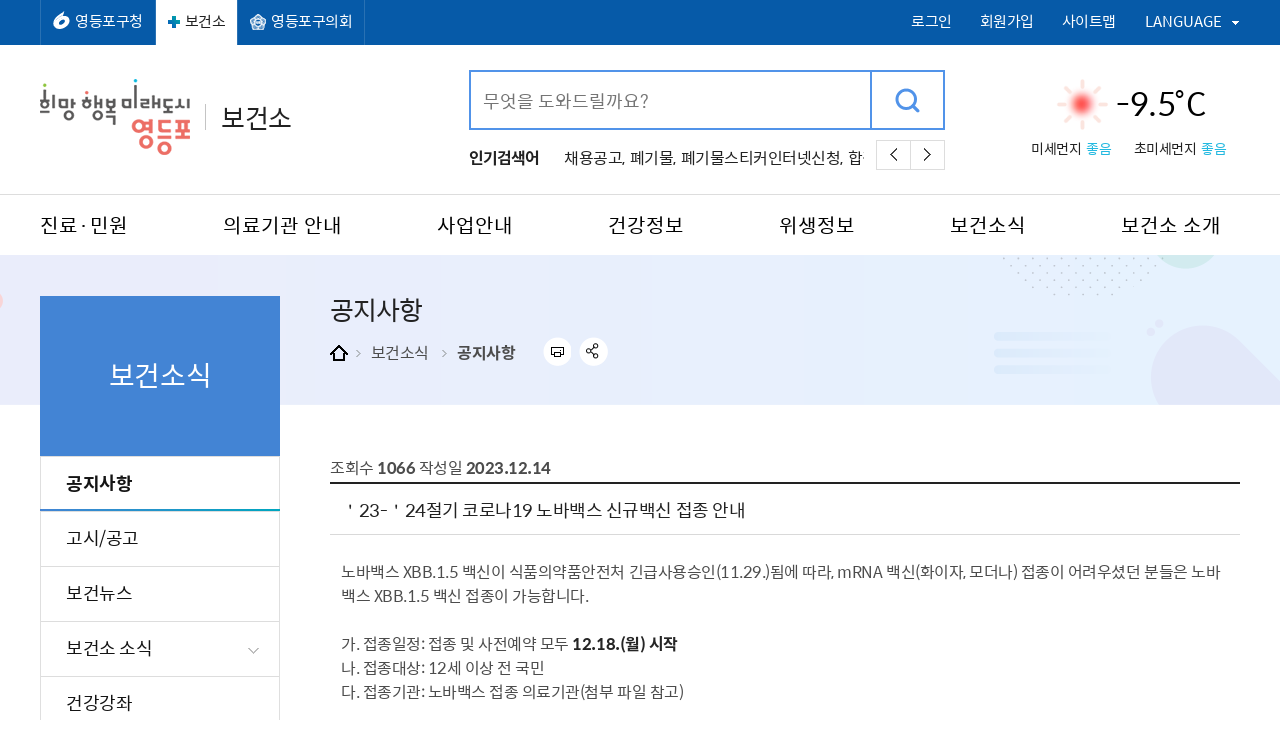

--- FILE ---
content_type: text/html; charset=UTF-8
request_url: https://www.ydp.go.kr/health/selectBbsNttView.do?bbsNo=317&nttNo=380150&&pageUnit=10&key=3723&pageIndex=2
body_size: 120606
content:

























<!DOCTYPE html>
<html lang="ko">
<head>
    <meta charset="utf-8" />
    <meta http-equiv="X-UA-Compatible" content="IE=Edge" />
    <meta name="viewport" content="width=device-width, height=device-height, initial-scale=1.0, maximum-scale=2.0, minimum-scale=1.0, user-scalable=yes" />
	<meta name="keywords" content="영등포구 보건소" />
	
	
		
	
		
		
	<meta name="description" content="공지사항 , 보건소식 ,  영등포구 보건소" />
    <link rel="shortcut icon" href="/common/images/favicon.ico" type="image/x-icon" />
	<link rel="stylesheet" type="text/css" href="/common/css/font.css" />
	<!--[if lt IE 9]><link rel="stylesheet" type="text/css" href="/common/css/font_ie8.css" /><![endif]-->
    <link rel="stylesheet" type="text/css" href="/site/health/css/sub.css" />
    <!--[if lt IE 10]><script src="/common/js/consoleFix.min.js"></script><![endif]-->
    <!--[if lt IE 9]><script src="/common/js/html5.js"></script><![endif]-->
    <script src="/common/js/jquery-1.12.4.min.js"></script>
    <script src="/common/js/menuopen.js"></script>
    <script src="/common/js/jquery.responsive.min.js"></script>
    <script src="/common/js/jquery.menu.min.js"></script>
	<script src="/common/js/slick.min.custom.1.6.0.5.js"></script>
    <script src="/common/js/slick.extensions.min.js"></script>
	<script src="/common/js/program.min.js"></script>
    <script src="/common/js/common.js"></script>
	<script src="/common/js/common_layout.js"></script>
	<script src="/common/js/common_sub.js"></script>
	<script src="/site/health/js/common.js"></script>
	<script src="/site/health/js/sub.js"></script>
	<script src="/common/js/menuclose.js"></script>
	<!-- Google tag (gtag.js) -->
	<script async src="https://www.googletagmanager.com/gtag/js?id=G-S7L1M77QR8"></script>
	<script>
	  window.dataLayer = window.dataLayer || [];
	  function gtag(){dataLayer.push(arguments);}
	  gtag('js', new Date());

	  gtag('config', 'G-S7L1M77QR8');
	</script>
    <title>공지사항 - 영등포구 보건소</title>
</head>

<body id="sub" class="sub">
<div class="accessibility">
	<a href="#contents">본문 바로가기</a>
</div>
<div id="wrapper">
    <header id="header">
        <div class="header_top">
			<div class="wrap clearfix">
				<ul class="gnb_left clearfix">
					<li><a href="/www/index.do" class="ydp"><span>영등포구청</span></a></li>
					<li class="on"><a href="/health/index.do" class="health"><span>보건소</span></a></li>
					<li><a href="https://www.ydpc.go.kr/kr/main.do" target="_blank" title="새창" class="ydpc"><span>영등포구의회</span></a></li>
				</ul>
				<ul class="gnb_right clearfix">
					
							
							
						<li><a class="login" href="/health/loginForm.do?url=%2Fhealth%2Fsub.do%3Fkey%3D3723">로그인</a></li>
						<li><a class="join" href="/health/joinStep1Form.do?key=">회원가입</a></li>
							
					

					
					<li><a class="sitemap" href="/health/sub.do?key=3790">사이트맵</a></li>
					

					<li class="active_box language">
						<button type="button" class=" active_btn">LANGUAGE</button>
						<div class="active_content">
							<ul>
								<li><a href="/english/index.do">English</a></li>
								<li><a href="/chinese/index.do">Chinese</a></li>
								<li><a href="/japanese/index.do">Japanese</a></li>
							</ul>
						</div>
					</li>
				</ul>
			</div>
		</div>
		<div class="header_box">
			<div class="wrap">
				<h1 class="logo">
					<a href="/health/index.do">
						<span class="ir">희망·행복·미래도시영등포</span>
						<span class="department">보건소</span>
					</a>
				</h1>

				




				<section class="search clearfix">
					<h2 class="skip">통합검색</h2>
					<div class="serach_wrap new-style1">

						



						<script src="/search/ark/js/beta.fix.js"></script>
						<script src="/search/ark/js/ark.js"></script>
						<form id="search" action="/search/search_page.jsp" method="post">
							<div class="searchBox">
								<label for="query" class="skip">검색어 입력</label>
								<input type="search" name="query" id="query" autocomplete="on" placeholder="무엇을 찾으시나요?" data-gtm-form-interact-field-id="0">
								<input type="submit" value="검색">
							</div>
						</form>
						<script>
						$(document).ready(function() {
							$.ajax({
						        url:'/repository/recomendSrchwrd.jsp',
						        dataType:'json',
						        success:function(data) {
						        	//console.log(data);
						           	$('#query').attr('placeholder', data.keyword);
						        }
						    });
						});

						function doKeyword(kwd) {
							$('#query').val(kwd);
							$('#search').submit();
						}
						</script>


					</div>
					<div class="popular_keyword clearfix">
						<h3 class="title">인기검색어</h3>
						<div id="popular_keyword_con" class="list clearfix"></div>
						<div class="control">
							<button type="button" class="prev ir">이전</button>
							<button type="button" class="next ir">다음</button>
						</div>
					</div>
				</section><!--//search1-->

				<script>
				$(document).ready(function() {
					var target		= "popword";
					var range		= "D";
					var collection  = "_ALL_";
					var datatype   = "text";

					$.ajax({
						type: "POST",
						url: "/search/popword/popword.jsp",
						dataType: 'text',
						data: { "target" : target, "range" : range, "collection" : collection , "datatype" : datatype },
						success: function(text) {
							//console.log(xml);
							     text = $.trim(text);
							        var xml = $.parseXML(text);
							var str = '';
							
							$(xml).find("Query").each(function() {
								if($(this).text() != "%eb%8c%80%ed%98%95%ed%8f%90%ea%b8%b0%eb%ac%bc%eb%9f%b0%eb%8b%9d%eb%a8%b8%ec%8b%a0" && $(this).text() != "%ea%b0%80%ec%a0%95 %ed%8f%90%ea%b8%b0%eb%ac%bc" && $(this).text() != "%ec%a3%bc%ec%b0%a8%ec%9e%a5 %ec%98%88%ec%95%bd" && $(this).text() != "%ed%95%9c%ea%b0%95") {
									str += '<div class="slide"><a href="#n" onclick="javascript:doKeyword(\'' + $(this).text() + '\');">'+$(this).text()+', </a></div>';
								}
							});
							$("#popular_keyword_con").html(str);
							//인기검색어 롤링
							var popularSlick =$('#popular_keyword_con');
							popularSlick.slick({
								autoplay : false,
								dots:false,
								prevArrow : $('.popular_keyword .control .prev'),
								nextArrow : $('.popular_keyword .control .next'),
								pauseOnDotsHover : true,
								swipe:false,
								draggable:false,
								slidesToShow: 4,
								slidesToScroll: 1,
								variableWidth:true,
								infinite: false,
								focusOnChange: true,
								accessibility: false
							});
					  	},
						error:function(request,status,error){
					  		console.log("code:"+request.status+"\n"+"message:"+request.responseText+"\n"+"error:"+error);
						}
					});
				});
				</script>

				


<!-- <script src="/common/js/jquery-1.12.4.min.js"></script> -->
<script>
var AutoPlay = false,
	SlickInitialSlide = 0;
var warnVar = "";
function wheatherBanner(){
	//기상정보 - 기온
	$.ajax({
		url:'/weatherDataJSON.do',
		type: 'POST',
		dataType: 'json',
		success: function(resp) {
			//console.log("weatherDataJSON");
			//console.log(resp);

			if(resp != null && resp.response.header.resultCode == "00") {
				var data = resp.response.body.items.item;

				if(data.length > 0){
					var temperature = "-";	//기온
					var pty_status = 0;
					var sky_status = 0;
					var lgt_status = 0;
					icon_img = "1";
					var status = "";

					var tmp_set = false;
					var pty_set = false;
					var sky_set = false;
					var lgt_set = false;


					for(var i=0;i<data.length;i++){
						//기온
						if(!tmp_set && data[i].category == "T1H"){
							baseDate = data[i].baseDate;
							baseTime = data[i].baseTime;
							temperature = data[i].obsrValue;
							
							if(temperature == -999) {
								temperature = '';
							}

							tmp_set = true;
						}

						//강수상태
						if(!pty_set && data[i].category == "PTY"){
							pty_status = data[i].obsrValue;
							pty_set = true;
						}

						//하늘상태
						if(!sky_set && data[i].category == "SKY"){
							sky_status = data[i].obsrValue;
							sky_set = true;
						}

						//낙뢰상태
						if(!lgt_set && data[i].category == "LGT"){
							lgt_status = data[i].obsrValue;
							lgt_set = true;
						}
					}

					if(lgt_status == "0"){
						if(pty_status == "0"){
							if(sky_status >= 0 && sky_status <= 2){
								icon_img = "1";
								status = "맑음";
							}else if(sky_status >= 3 && sky_status <= 5){
								icon_img = "2";
								status = "구름조금";
							}else if(sky_status >= 6 && sky_status <= 8){
								icon_img = "3";
								status = "구름많음";
							}else if(dsky_status >= 9 && sky_status <= 10){
								icon_img = "4";
								status = "흐림";
							}
						}else if(pty_status == "1"){
							icon_img = "5";
							status = "비";
						}else if(pty_status == "2"){
							icon_img = "6";
							status = "비/눈";
						}else if(pty_status == "3"){
							icon_img = "7";
							status = "눈";
						}
					}else{
						icon_img = "8";
						status = "낙뢰";
					}

					//console.log("status = " + status + ", temperature = " + temperature);

					$("#weather_temperature_num").html(temperature+"˚C");	//기온
					$(".WEATHER_ICON").attr("src", "/images/weather/"+icon_img+".png");	//상태 이미지
					$(".WEATHER_ICON").attr("alt", status);					//상태값
				}
			}
		}
	});

	//기상정보-통합대기지수
	$.ajax({
		url:'/airQualityJSON.do',
		type: 'POST',
		dataType: 'json',
		timeout : 3000,
		success: function(data) {
			//console.log(data);
			// 통합대기환경지수 기본값은 "점검중"으로 설정함		
			var status1 = "점검중";
			var status1_class = "normal";

			var status2 = "점검중";
			var status2_class = "normal";
			if (data.length > 0) {						
				var pm10Value = data[0].pm10Value;		// 미세먼지수치
				var pm10Grade = data[0].pm10Grade;		// 미세먼지등급	

				// 미세먼지
				// ~30:좋음, 31~80:보통, 81~150:나쁨, 151~:매우나쁨
				icon_img = "";
				if (pm10Value < 31) {
					status1_class = "good";
					status1 = "좋음";
				} else if (pm10Value > 30 && pm10Value < 81) {
					status1_class = "normal";
					status1 = "보통";
				} else if (pm10Value > 80 && pm10Value < 151) {
					status1_class = "bad";
					status1 = "나쁨";
				} else if (pm10Value > 150) {
					status1_class = "very_bad";
					status1 = "매우나쁨";
				}
				
				if(status1_class != "") {
					$('#air_dust1').addClass(status1_class);
					$('#air_dust1').text(status1);
					//"("+pm10Value+"㎍/㎥)";
				}

				var pm25Value = data[0].pm25Value;		// 초미세먼지수치
				var pm25Grade = data[0].pm25Grade;		// 초미세먼지등급

				// 초미세먼지
				// ~15:좋음, 16~35:보통, 36~75:나쁨, 76~:매우나쁨
				if (pm25Value < 16) {
					status2_class = "good";
					status2 = "좋음";
				} else if (pm25Value > 15 && pm25Value < 36) {
					status2_class = "normal";
					status2 = "보통";
				} else if (pm25Value > 35 && pm25Value < 76) {
					status2_class = "bad";
					status2 = "나쁨";
				} else if (pm25Value > 75) {
					status2_class = "very_bad";
					status2 = "매우나쁨";
				}

				//console.log("pm25Grade=" + pm25Grade + ", s2c=" + status2_class + ", s2=" + status2);

				if(status2_class != "") {
					$('#air_dust2').addClass(status2_class);
					$('#air_dust2').text(status2);
					//"("+pm25Value+"㎍/㎥)";
				}
			} else {
					$('#air_dust1, #air_dust2').addClass(status1_class);
					$('#air_dust1, #air_dust2').text(status1);
			}
		}
	});


	//기상특보
	/*
	$.ajax({
		url:'/specialNewsCodeDataJSON.do',
		type: 'POST',
		dataType: 'json',
		success: function(resp) {
			//console.log(JSON.stringify(resp));
			//console.log(resp);
			if(resp != null){
			if(resp.response.header.resultCode == "00") {
				var data = resp.response.body.items.item;
				//console.log(JSON.stringify(data));
				if(data.length > 0 ){
					for (var i=0; i <data.length; i++){
						if(data[i].t2.indexOf('서울') != -1){
							$('#special_news_icon').css("display", "block" );
							var tmFc = data[i].t5.toString(); // 발표시각(년월일시분)
							var tmFcYear = tmFc.substring(0,4);
							var tmFcMon = tmFc.substring(4,6);
							var tmFcDay = tmFc.substring(6,8);
							var tmFcHour = tmFc.substring(8,10);
							var tmFcMin = tmFc.substring(10,12);
							var tmFcNm = tmFcYear+"."+tmFcMon+"."+tmFcDay+" "+tmFcHour+":"+tmFcMin;
							
							if(data[i].t1.indexOf('강풍') != -1) { warnVar = "1";}
							else if(data[i].t1.indexOf('호우') != -1) { warnVar = "2";}
							else if(data[i].t1.indexOf('한파') != -1) { warnVar = "3";}
							else if(data[i].t1.indexOf('건조') != -1) { warnVar = "4";}
							else if(data[i].t1.indexOf('폭풍해일') != -1) { warnVar = "5";}
							else if(data[i].t1.indexOf('풍랑') != -1) { warnVar = "6";}
							else if(data[i].t1.indexOf('태풍') != -1) { warnVar = "7";}
							else if(data[i].t1.indexOf('대설') != -1) { warnVar = "8";}
							else if(data[i].t1.indexOf('황사') != -1) { warnVar = "9";}
							else if(data[i].t1.indexOf('폭염') != -1) { warnVar = "12";}

							var warnStress = "";
							if(data[i].t1.indexOf('주의보') != -1) { warnStress = "0";}
							else if(data[i].t1.indexOf('경보') != -1) { warnStress = "1";}

							if(warnStress == '0') {
								$('#special_news_icon').addClass('caution');
							}
							else if(warnStress == '1') {
								$('#special_news_icon').addClass('warning');
							}

							if(warnVar != "") {
								$('#special_news_icon').addClass('bulletin'+warnVar);
							}

							$('#special_news_txt1_i').text(data[i].t1);
							$('#special_news_txt1_s').text(data[i].t1);
							$('#special_news_txt5').text(tmFcNm);

							AutoPlay = true;
							SlickInitialSlide = 1;
						}
					}
				}
			}else if(resp.response.header.resultCode == "03") {
				console.log("기상특보 데이터 없음");
			}
			}else{
				$('#special_news_icon').css("display", "none" );
			}
		}
	});*/
};

var pty_set = false;
var sky_set = false;
var icon_img = '';
var status = '';

function wheatherBanner2(){
	/*임시 기상청 데이터 처리*/
	var pty_set = false;
	var sky_set = false;
	var icon_img = '';
	var status = '';
	
	$.ajax({
		type : "GET",
		url : "/www/selectWeather.do",
		dataType: 'json',
		success: function(resp) {
			var temperature = "-";	//기온
			if(resp.resultModel) {
				if(resp.resultModel.t1h) {
					temperature = resp.resultModel.t1h;
				}
				var pty_status = "";
				if(resp.resultModel.pty) {
					pty_status = resp.resultModel.pty;
					if(pty_status > 0) {
						pty_set = true;
					}
				}
				//없음(0), 비(1), 비/눈(2), 눈(3), 빗방울(5), 빗방울눈날림(6), 눈날림(7)
				//강수없음
				if(pty_status == "1" || pty_status == "5"){
					icon_img = "5";
					status = "비";
				}else if(pty_status == "2" || pty_status == "6"){
					icon_img = "6";
					status = "비/눈";
				}else if(pty_status == "3" || pty_status == "7"){
					icon_img = "7";
					status = "눈";
				}
				//하늘상태
				//맑음(1), 구름많음(3), 흐림(4)
				if(resp.resultModel.sky) {
					if(resp.resultModel.sky == "1") {
						icon_img = "1";
						status = "맑음";
					}else if(resp.resultModel.sky == "3"){
						icon_img = "3";
						status = "구름많음";
					}else if(resp.resultModel.sky == "4"){
						icon_img = "4";
						status = "흐림";
					}						
				}
			}
			$("#weather_temperature_num").html(temperature+"˚C");	//기온				
			$("#weather_temperature_text").attr("alt", status);					//상태값
			$("#weather_temperature_text").text(status);					//상태값 
			$(".WEATHER_ICON").attr("src", "/site/www/images/weather/"+icon_img+".png");	//상태 이미지
			//fnAir();
		}
	});
	/*임시 기상청 데이터 처리*/
	
	//기상정보-통합대기지수
	$.ajax({
		url:'/airQualityJSON2.do',
		type: 'POST',
		dataType: 'json',
		timeout : 3000,
		success: function(data) {
			console.log(data);
			// 통합대기환경지수 기본값은 "점검중"으로 설정함		
			var status1 = "점검중";
			var status1_class = "normal";

			var status2 = "점검중";
			var status2_class = "normal";
			if (data.length > 0) {						
				var pm10Value = data[1].PM;		// 미세먼지수치	

				// 미세먼지
				// ~30:좋음, 31~80:보통, 81~150:나쁨, 151~:매우나쁨
				icon_img = "";
				if (pm10Value < 31) {
					status1_class = "dust_01";
					status1 = "좋음";
				} else if (pm10Value > 30 && pm10Value < 81) {
					status1_class = "dust_02";
					status1 = "보통";
				} else if (pm10Value > 80 && pm10Value < 151) {
					status1_class = "dust_03";
					status1 = "나쁨";
				} else if (pm10Value > 150) {
					status1_class = "dust_04";
					status1 = "매우나쁨";
				}
				
				if(status1_class != "") {
					$('#air_dust1').addClass(status1_class);
					$('#air_dust1').text(status1);
					//"("+pm10Value+"㎍/㎥)";
				}
				console.log("status1_class:"+status1_class+"/status1:"+status1);

				var pm25Value = data[1].FPM;		// 초미세먼지수치

				// 초미세먼지
				// ~15:좋음, 16~35:보통, 36~75:나쁨, 76~:매우나쁨
				if (pm25Value < 16) {
					status2_class = "dust_01";
					status2 = "좋음";
				} else if (pm25Value > 15 && pm25Value < 36) {
					status2_class = "dust_02";
					status2 = "보통";
				} else if (pm25Value > 35 && pm25Value < 76) {
					status2_class = "dust_03";
					status2 = "나쁨";
				} else if (pm25Value > 75) {
					status2_class = "dust_04";
					status2 = "매우나쁨";
				}

				//console.log("pm25Grade=" + pm25Grade + ", s2c=" + status2_class + ", s2=" + status2);

				if(status2_class != "") {
					$('#air_dust2').addClass(status2_class);
					$('#air_dust2').text(status2);
					//"("+pm25Value+"㎍/㎥)";
				}
			} else {
					$('#air_dust1, #air_dust2').addClass(status1_class);
					$('#air_dust1, #air_dust2').text(status1);
			}
		}
	});
};

var isMobile = /Android|webOS|iPhone|iPad|iPod|BlackBerry/i.test(navigator.userAgent) ? true : false;

$(document).ready(function(){
	if(!isMobile){ //pc일때만
		wheatherBanner2();
		$(document).ajaxComplete(function() {
			
			/**
			 * 2021.07.14 (주)아사달 시스템개발팀 김동진 대리
			 *  - 요구사항 #2419 : 홈페이지 서브 페이지 특보발효 시 화면깨짐
			 *  - 진행내용 : 슬라이더 버그수정, 기능 일부 제한
			 *  - 비고 : 
			 *  	autoplay : authplay -> autoplay : true 변경
			 *		warnVar 을 최상단 변수로 선언하고, 해당 내용이 있을경우에만 슬라이더 기능 활성화
			 */
			if(warnVar != "") {
				setTimeout(function(){
					//weather
					var $weatherSlick = $('.weather_list');
					$weatherSlick.slick({
						autoplay : true,
						autoplaySpeed: 3000,
						dots:false,
						fade: false,
						pauseOnHover: true,
						initialSlide: SlickInitialSlide,
						arrows: false,
						swipe:false,
						draggable:false,
						slidesToShow: 1,
						slidesToScroll: 1,
						variableWidth:false
					});
				}, 10);
			}
		});
	}
});

/* $(window).load(function(){
	wheatherBanner();
}); */
</script>
<section class="weather">
	<h2 class="skip">영등포구 날씨</h2>
	<div class="weather_list">
		<div class="weather_item weatherdata">
			<div class="top">
				<img src="" alt="" class="WEATHER_ICON">
				<div id="weather_temperature_num" class="temperature_num"></div>
				<!-- <div class="temperature_text">영등포구</div> -->
			</div>
			<div class="bottom">
				<div class="dust1"><span class="title">미세먼지</span><span  id="air_dust1" class="text">점검중</span></div>
				<div class="dust2"><span class="title">초미세먼지</span><span id="air_dust2" class="text">점검중</span></div>
			</div>
		</div>
		<div id="special_news_icon" class="weather_item bulletin" id="weather_nomal" style="display:none;">
		<!-- 주의보:caution, 경보:warning / 강풍:bulletin1, 호우:bulletin2, 한파:bulletin3, 건조:bulletin4, 폭풍해일:bulletin5, 풍랑:bulletin6, 태풍:bulletin7, 대설:bulletin8, 황사:bulletin9, 폭염:bulletin12 -->
			<div class="conbox">
				<div class="databox clearfix">
					<div class="icon" id="special_news_txt1_i">-</div>
					<div class="text"><span id="special_news_txt1_s">-</span></div>
				</div>
			</div>
			<!--<div class="datebox"><em>발효시각</em> <span id="special_news_txt5">-</span></div>-->
		</div>
	</div>
</section>

				<div data-menu-open="lnb" class="menuopenbox">
					<button type="button" data-menu-button="" class="nav_button ir">메뉴열기
						<span></span>
						<span></span>
						<span></span>
					</button>
				</div>
			</div><!--//wrap-->
		</div>
		<div id="lnb">
			<nav class="nav" data-menu-type="2" data-menu-top-background="full" data-menu-bottom-background="full">
				<div class="lnb_topbox">
					<div class="gnb_left active_box">
						<button type="button" class="active_btn">영등포구청</button>
						<ul class="active_content">
							<li><a href="/www/index.do"><span>영등포구청</span></a></li>
							<li><a href="/health/index.do"><span>보건소</span></a></li>
							<li><a href="https://www.ydpc.go.kr/kr/main.do" target="_blank" title="새창"><span>영등포구의회</span></a></li>
						</ul>
					</div>
					<div class="language active_box">
						<button type="button" class="active_btn">LANGUAGE</button>
						<ul class="active_content">
							<li><a href="/english/index.do">English</a></li>
							<li><a href="/chinese/index.do">Chinese</a></li>
							<li><a href="/japanese/index.do">Japanese</a></li>
						</ul>
					</div>
					<ul class="common_link clearrfix">
						
							
							
						<li><a href="/health/loginForm.do?url=%2Fhealth%2Fsub.do%3Fkey%3D3723">로그인</a></li>
						<li><a href="/health/joinStep1Form.do?key=">회원가입</a></li>
							
						

						
						<li><a href="/health/sub.do?key=3790">사이트맵</a></li>
						
					</ul>
				</div>
				<h2 class="skip">메뉴</h2>


				<div class="depth1" data-menu-depth="1">
					

<ul class="depth1_list clearfix" data-menu-list="1"><li class="depth1_item">
	<a class="depth1_text" data-menu-text="1"   href="/health/contents.do?key=3470&" target="_self"><span>진료·민원</span></a>

	<div class="depth2" data-menu-depth="2">
		<div class="menu_title" data-menu-title="2">
			<div class="innerbox">
				<div class="titlebox">
					<p class="title">영등포구 보건소</p><!-- 사이트명이 들어갑니다.-->
					<p class="text"><span>희망, 행복, 미래도시 </span><br>영등포</p>
				</div>
			</div>
		</div>
		<ul class="depth2_list clearfix" data-menu-list="2">
				<li class="depth2_item"><a class="depth2_text" data-menu-text="2"  href="/health/contents.do?key=3470&" target="_self"><span>진료안내</span></a>
		</li>
		<li class="depth2_item"><a class="depth2_text" data-menu-text="2"  href="/health/contents.do?key=3477&" target="_self"><span>건강검진</span></a>

			<div class="depth3" data-menu-depth="3">
				<ul class="depth3_list" data-menu-list="3">
							<li class="depth3_item"><a class="depth3_text" data-menu-text="3"  href="/health/contents.do?key=3477&" target="_self"><span>원스톱 건강검진</span></a>
				</li>
				<li class="depth3_item"><a class="depth3_text" data-menu-text="3"  href="/health/contents.do?key=6088&" target="_self"><span>청년 1인가구 건강검진</span></a>
				</li>
				<li class="depth3_item"><a class="depth3_text" data-menu-text="3"  href="/health/contents.do?key=3473&" target="_self"><span>시설 입소자 건강검진</span></a>
				</li>
				<li class="depth3_item"><a class="depth3_text" data-menu-text="3"  href="/health/contents.do?key=3476&" target="_self"><span>간염검사</span></a>
				</li>
				<li class="depth3_item"><a class="depth3_text" data-menu-text="3"  href="/health/contents.do?key=3478&" target="_self"><span>갑상선기능검사</span></a>
				</li>
				<li class="depth3_item"><a class="depth3_text" data-menu-text="3"  href="/health/contents.do?key=3475&" target="_self"><span>암표지자검사</span></a>
				</li>
				<li class="depth3_item"><a class="depth3_text" data-menu-text="3"  href="/health/contents.do?key=3474&" target="_self"><span>체성분검사 및 운동상담</span></a>
				</li>
				<li class="depth3_item"><a class="depth3_text" data-menu-text="3"  href="/health/contents.do?key=6201&" target="_self"><span>영유아 건강검진</span></a>
				</li>

               	</ul>
               </div>
		</li>
		<li class="depth2_item"><a class="depth2_text" data-menu-text="2"  href="/health/contents.do?key=5989&" target="_self"><span>예방접종</span></a>

			<div class="depth3" data-menu-depth="3">
				<ul class="depth3_list" data-menu-list="3">
							<li class="depth3_item"><a class="depth3_text" data-menu-text="3"  href="/health/contents.do?key=5989&" target="_self"><span>어린이</span></a>
				</li>
				<li class="depth3_item"><a class="depth3_text" data-menu-text="3"  href="/health/contents.do?key=5990&" target="_self"><span>성인</span></a>
				</li>
				<li class="depth3_item"><a class="depth3_text" data-menu-text="3"  href="/health/contents.do?key=5991&" target="_self"><span>어르신</span></a>
				</li>
				<li class="depth3_item"><a class="depth3_text" data-menu-text="3"  href="/health/selectBbsNttView.do?bbsNo=317&nttNo=405419&pageUnit=10&key=3723&pageIndex=1&" target="_self"><span>코로나19</span></a>
				</li>

               	</ul>
               </div>
		</li>
		<li class="depth2_item"><a class="depth2_text" data-menu-text="2"  href="/health/selectTnCffdnFormatListU.do?key=3489&sc2=%EC%9C%84%EC%83%9D%EB%AF%BC%EC%9B%90&" target="_self"><span>민원사무서식</span></a>

			<div class="depth3" data-menu-depth="3">
				<ul class="depth3_list" data-menu-list="3">
							<li class="depth3_item"><a class="depth3_text" data-menu-text="3"  href="/health/selectTnCffdnFormatListU.do?key=3489&sc2=%EC%9C%84%EC%83%9D%EB%AF%BC%EC%9B%90&" target="_self"><span>위생민원</span></a>
				</li>
				<li class="depth3_item"><a class="depth3_text" data-menu-text="3"  href="/health/selectTnCffdnFormatListU.do?key=3490&sc2=%EC%9D%98%EC%95%BD%EB%AF%BC%EC%9B%90&" target="_self"><span>의약민원</span></a>
				</li>
				<li class="depth3_item"><a class="depth3_text" data-menu-text="3"  href="/health/selectTnCffdnFormatListU.do?key=3491&sc2=%EC%A0%9C%EC%A6%9D%EB%AA%85&" target="_self"><span>제증명</span></a>
				</li>
				<li class="depth3_item"><a class="depth3_text" data-menu-text="3"  href="/health/selectTnCffdnFormatListU.do?key=3492&sc2=%EA%B8%B0%ED%83%80%EC%9D%98%EB%A3%8C%EB%AF%BC%EC%9B%90&" target="_self"><span>기타의료민원</span></a>
				</li>

               	</ul>
               </div>
		</li>
		<li class="depth2_item"><a class="depth2_text" data-menu-text="2"  href="/health/selectBbsNttList.do?bbsNo=300&key=3493&" target="_self"><span>자주묻는질문</span></a>
		</li>
		<li class="depth2_item"><a class="depth2_text" data-menu-text="2"  href="/health/selectBbsNttList.do?bbsNo=304&key=3498&" target="_self"><span>상담코너</span></a>

			<div class="depth3" data-menu-depth="3">
				<ul class="depth3_list" data-menu-list="3">
							<li class="depth3_item"><a class="depth3_text" data-menu-text="3"  href="/health/selectBbsNttList.do?bbsNo=304&key=3498&" target="_self"><span>에이즈/성매개감염병 상담</span></a>
				</li>
				<li class="depth3_item"><a class="depth3_text" data-menu-text="3"  href="/health/selectBbsNttList.do?bbsNo=305&key=3499&" target="_self"><span>힐링캠프상담실</span></a>
				</li>
				<li class="depth3_item"><a class="depth3_text" data-menu-text="3"  href="/health/selectBbsNttList.do?bbsNo=306&key=3500&" target="_self"><span>정신건강상담</span></a>
				</li>

               	</ul>
               </div>
		</li>
		<li class="depth2_item"><a class="depth2_text" data-menu-text="2"  href="/health/contents.do?key=3502&" target="_self"><span>인터넷발급/조회</span></a>

			<div class="depth3" data-menu-depth="3">
				<ul class="depth3_list" data-menu-list="3">
							<li class="depth3_item"><a class="depth3_text" data-menu-text="3"  href="/health/contents.do?key=3502&" target="_self"><span>제증명발급</span></a>
				</li>
				<li class="depth3_item"><a class="depth3_text" data-menu-text="3"  href="/health/contents.do?key=3503&" target="_self"><span>결과조회</span></a>
				</li>

               	</ul>
               </div>
		</li>
		<li class="depth2_item"><a class="depth2_text" data-menu-text="2"  href="/health/contents.do?key=5690&" target="_self"><span>건강진단결과서(보건증)</span></a>
		</li>
		<li class="depth2_item"><a class="depth2_text" data-menu-text="2"  href="/health/pbhlthLogin.do?searchType=Health&key=5698&" target="_self"><span>자율점검</span></a>

			<div class="depth3" data-menu-depth="3">
				<ul class="depth3_list" data-menu-list="3">
							<li class="depth3_item"><a class="depth3_text" data-menu-text="3"  href="/health/pbhlthLogin.do?searchType=Health&key=5698&" target="_self"><span>의약업소 자율점검</span></a>
					<div class="depth4" data-menu-depth="4">
						<ul class="depth4_list" data-menu-list="4">
											<li class="depth4_item"><a class="depth4_text" data-menu-text="4"  href="/health/pbhlthLogin.do?searchType=Health&key=5698&" target="_self"><span>의약업소 자율점검</span></a></li>
						<li class="depth4_item"><a class="depth4_text" data-menu-text="4"  href="/health/contents.do?key=6012&" target="_self"><span>점검서식</span></a></li>
						<li class="depth4_item"><a class="depth4_text" data-menu-text="4"  href="/health/contents.do?key=6160&" target="_self"><span>의약업소 자율점검 문의번호</span></a></li>

		                </ul>
					</div>
				</li>
				<li class="depth3_item"><a class="depth3_text" data-menu-text="3"  href="/health/pbhlthLogin.do?searchType=FoodHygiene&key=6013&" target="_self"><span>식품공중위생 자율점검</span></a>
					<div class="depth4" data-menu-depth="4">
						<ul class="depth4_list" data-menu-list="4">
											<li class="depth4_item"><a class="depth4_text" data-menu-text="4"  href="/health/pbhlthLogin.do?searchType=FoodHygiene&key=6013&" target="_self"><span>식품공중위생 자율점검</span></a></li>
						<li class="depth4_item"><a class="depth4_text" data-menu-text="4"  href="/health/contents.do?key=6014&" target="_self"><span>점검서식</span></a></li>

		                </ul>
					</div>
				</li>
				<li class="depth3_item"><a class="depth3_text" data-menu-text="3"  href="/health/pbhlthLogin.do?searchType=Tuberculosis01&key=6215&" target="_self"><span>결핵검진 및 교육 이행점검</span></a>
					<div class="depth4" data-menu-depth="4">
						<ul class="depth4_list" data-menu-list="4">
											<li class="depth4_item"><a class="depth4_text" data-menu-text="4"  href="/health/pbhlthLogin.do?searchType=Tuberculosis01&key=6215&" target="_self"><span>결핵검진 이행점검</span></a></li>
						<li class="depth4_item"><a class="depth4_text" data-menu-text="4"  href="/health/pbhlthLogin.do?searchType=Tuberculosis02&key=6216&" target="_self"><span>결핵예방교육 이행점검</span></a></li>

		                </ul>
					</div>
				</li>

               	</ul>
               </div>
		</li>

		</ul>
	</div>
</li>
<li class="depth1_item">
	<a class="depth1_text" data-menu-text="1"   href="/health/contents.do?key=3505&" target="_self"><span>의료기관 안내</span></a>

	<div class="depth2" data-menu-depth="2">
		<div class="menu_title" data-menu-title="2">
			<div class="innerbox">
				<div class="titlebox">
					<p class="title">영등포구 보건소</p><!-- 사이트명이 들어갑니다.-->
					<p class="text"><span>희망, 행복, 미래도시 </span><br>영등포</p>
				</div>
			</div>
		</div>
		<ul class="depth2_list clearfix" data-menu-list="2">
				<li class="depth2_item"><a class="depth2_text" data-menu-text="2"  href="/health/contents.do?key=3505&" target="_self"><span>병의원 안내</span></a>
		</li>
		<li class="depth2_item"><a class="depth2_text" data-menu-text="2"  href="/health/contents.do?key=3513&" target="_self"><span>약국안내</span></a>
		</li>
		<li class="depth2_item"><a class="depth2_text" data-menu-text="2"  href="/health/contents.do?key=5502&" target="_self"><span>공공심야약국안내</span></a>
		</li>
		<li class="depth2_item"><a class="depth2_text" data-menu-text="2"  href="/health/contents.do?key=3514&" target="_self"><span>야간/휴일기관</span></a>
		</li>
		<li class="depth2_item"><a class="depth2_text" data-menu-text="2"  href="/health/contents.do?key=3515&" target="_self"><span>휴일지킴이약국안내</span></a>
		</li>
		<li class="depth2_item"><a class="depth2_text" data-menu-text="2"  href="/www/selectBefeatPublictNttWebPopupList.do?bpBbsNo=213&key=2811&" target="_blank" title="새창"><span>의료기기판매업소안내</span></a>
		</li>
		<li class="depth2_item"><a class="depth2_text" data-menu-text="2"  href="/www/selectBefeatPublictNttWebPopupList.do?bpBbsNo=305&key=2811&" target="_blank" title="새창"><span>의료기기수리업소</span></a>
		</li>
		<li class="depth2_item"><a class="depth2_text" data-menu-text="2"  href="/health/contents.do?key=3518&" target="_self"><span>의약품 도매상 안내</span></a>
		</li>
		<li class="depth2_item"><a class="depth2_text" data-menu-text="2"  href="/www/selectBefeatPublictNttWebPopupList.do?bpBbsNo=304&key=2811&" target="_blank" title="새창"><span>안전상비의약품판매업소</span></a>
		</li>
		<li class="depth2_item"><a class="depth2_text" data-menu-text="2"  href="/health/selectBbsNttList.do?bbsNo=307&key=3520&" target="_self"><span>의약업소 정보방</span></a>
		</li>

		</ul>
	</div>
</li>
<li class="depth1_item">
	<a class="depth1_text" data-menu-text="1"   href="/health/contents.do?key=6073&" target="_self"><span>사업안내</span></a>

	<div class="depth2" data-menu-depth="2">
		<div class="menu_title" data-menu-title="2">
			<div class="innerbox">
				<div class="titlebox">
					<p class="title">영등포구 보건소</p><!-- 사이트명이 들어갑니다.-->
					<p class="text"><span>희망, 행복, 미래도시 </span><br>영등포</p>
				</div>
			</div>
		</div>
		<ul class="depth2_list clearfix" data-menu-list="2">
				<li class="depth2_item"><a class="depth2_text" data-menu-text="2"  href="/health/contents.do?key=6073&" target="_self"><span>모자보건사업</span></a>

			<div class="depth3" data-menu-depth="3">
				<ul class="depth3_list" data-menu-list="3">
							<li class="depth3_item"><a class="depth3_text" data-menu-text="3"  href="/health/contents.do?key=6073&" target="_self"><span>임신 준비 지원</span></a>
					<div class="depth4" data-menu-depth="4">
						<ul class="depth4_list" data-menu-list="4">
											<li class="depth4_item"><a class="depth4_text" data-menu-text="4"  href="/health/contents.do?key=6073&" target="_self"><span>임신 사전건강관리</span></a></li>
						<li class="depth4_item"><a class="depth4_text" data-menu-text="4"  href="/health/contents.do?key=4930&" target="_self"><span>서울시 남녀임신준비</span></a></li>
						<li class="depth4_item"><a class="depth4_text" data-menu-text="4"  href="/health/contents.do?key=3535&" target="_self"><span>난임부부 시술비</span></a></li>
						<li class="depth4_item"><a class="depth4_text" data-menu-text="4"  href="/health/contents.do?key=6032&" target="_self"><span>서울시 정·난관 복원 시술비</span></a></li>
						<li class="depth4_item"><a class="depth4_text" data-menu-text="4"  href="/health/contents.do?key=6138&" target="_self"><span>영구불임예상 난자·정자 냉동</span></a></li>

		                </ul>
					</div>
				</li>
				<li class="depth3_item"><a class="depth3_text" data-menu-text="3"  href="/health/contents.do?key=3524&" target="_self"><span>임신~출산 전 지원</span></a>
					<div class="depth4" data-menu-depth="4">
						<ul class="depth4_list" data-menu-list="4">
											<li class="depth4_item"><a class="depth4_text" data-menu-text="4"  href="/health/contents.do?key=3524&" target="_self"><span>임산부 건강관리</span></a></li>
						<li class="depth4_item"><a class="depth4_text" data-menu-text="4"  href="/health/contents.do?key=3536&" target="_self"><span>청소년 산모 의료비</span></a></li>
						<li class="depth4_item"><a class="depth4_text" data-menu-text="4"  href="/health/contents.do?key=6031&" target="_self"><span>35세 이상 임산부 의료비</span></a></li>

		                </ul>
					</div>
				</li>
				<li class="depth3_item"><a class="depth3_text" data-menu-text="3"  href="/health/contents.do?key=3540&" target="_self"><span>출산 후 지원</span></a>
					<div class="depth4" data-menu-depth="4">
						<ul class="depth4_list" data-menu-list="4">
											<li class="depth4_item"><a class="depth4_text" data-menu-text="4"  href="/health/contents.do?key=3540&" target="_self"><span>산모신생아 건강관리지원</span></a></li>
						<li class="depth4_item"><a class="depth4_text" data-menu-text="4"  href="/health/contents.do?key=3543&" target="_self"><span>서울아기 건강 첫걸음 사업</span></a></li>
						<li class="depth4_item"><a class="depth4_text" data-menu-text="4"  href="/health/contents.do?key=3537&" target="_self"><span>고위험 임산부 의료비 지원사업</span></a></li>
						<li class="depth4_item"><a class="depth4_text" data-menu-text="4"  href="/health/contents.do?key=3538&" target="_self"><span>기저귀·조제분유 지원</span></a></li>
						<li class="depth4_item"><a class="depth4_text" data-menu-text="4"  href="/health/contents.do?key=3527&" target="_self"><span>모유유축기 대여</span></a></li>

		                </ul>
					</div>
				</li>
				<li class="depth3_item"><a class="depth3_text" data-menu-text="3"  href="/health/contents.do?key=3542&" target="_self"><span>영유아 지원</span></a>
					<div class="depth4" data-menu-depth="4">
						<ul class="depth4_list" data-menu-list="4">
											<li class="depth4_item"><a class="depth4_text" data-menu-text="4"  href="/health/contents.do?key=3542&" target="_self"><span>미숙아 및 선천성이상아 의료비 지원</span></a></li>
						<li class="depth4_item"><a class="depth4_text" data-menu-text="4"  href="/health/contents.do?key=3532&" target="_self"><span>선천성대사이상검사 및 환아관리</span></a></li>
						<li class="depth4_item"><a class="depth4_text" data-menu-text="4"  href="/health/contents.do?key=3533&" target="_self"><span>선천성 난청검사 및 보청기 지원</span></a></li>
						<li class="depth4_item"><a class="depth4_text" data-menu-text="4"  href="/health/contents.do?key=5952&" target="_self"><span>영유아 발달 정밀검사비 지원</span></a></li>
						<li class="depth4_item"><a class="depth4_text" data-menu-text="4"  href="/health/contents.do?key=5989&" target="_blank" title="새창"><span>영유아 예방접종</span></a></li>

		                </ul>
					</div>
				</li>
				<li class="depth3_item"><a class="depth3_text" data-menu-text="3"  href="/health/contents.do?key=5974&" target="_self"><span>엄마와아이 건강프로그램</span></a>
					<div class="depth4" data-menu-depth="4">
						<ul class="depth4_list" data-menu-list="4">
											<li class="depth4_item"><a class="depth4_text" data-menu-text="4"  href="/health/contents.do?key=5974&" target="_self"><span>산전 프로그램</span></a></li>
						<li class="depth4_item"><a class="depth4_text" data-menu-text="4"  href="/health/contents.do?key=5975&" target="_self"><span>산후 프로그램</span></a></li>
						<li class="depth4_item"><a class="depth4_text" data-menu-text="4"  href="/health/contents.do?key=5976&" target="_self"><span>영유아 프로그램</span></a></li>

		                </ul>
					</div>
				</li>

               	</ul>
               </div>
		</li>
		<li class="depth2_item"><a class="depth2_text" data-menu-text="2"  href="/health/contents.do?key=3545&" target="_self"><span>방문건강관리사업</span></a>

			<div class="depth3" data-menu-depth="3">
				<ul class="depth3_list" data-menu-list="3">
							<li class="depth3_item"><a class="depth3_text" data-menu-text="3"  href="/health/contents.do?key=3545&" target="_self"><span>방문건강관리사업</span></a>
				</li>
				<li class="depth3_item"><a class="depth3_text" data-menu-text="3"  href="/health/contents.do?key=3547&" target="_self"><span>재가암환자관리사업</span></a>
				</li>
				<li class="depth3_item"><a class="depth3_text" data-menu-text="3"  href="/health/contents.do?key=6005&" target="_self"><span>365건강동행사업</span></a>
				</li>

               	</ul>
               </div>
		</li>
		<li class="depth2_item"><a class="depth2_text" data-menu-text="2"  href="/health/contents.do?key=3549&" target="_self"><span>치매안심센터</span></a>
		</li>
		<li class="depth2_item"><a class="depth2_text" data-menu-text="2"  href="/health/contents.do?key=3551&" target="_self"><span>고혈압당뇨병예방관리사업</span></a>

			<div class="depth3" data-menu-depth="3">
				<ul class="depth3_list" data-menu-list="3">
							<li class="depth3_item"><a class="depth3_text" data-menu-text="3"  href="/health/contents.do?key=3551&" target="_blank" title="새창"><span>심뇌혈관질환예방</span></a>
				</li>
				<li class="depth3_item"><a class="depth3_text" data-menu-text="3"  href="/health/contents.do?key=3552&" target="_self"><span>고혈압당뇨등록관리사업</span></a>
				</li>
				<li class="depth3_item"><a class="depth3_text" data-menu-text="3"  href="/health/contents.do?key=3553&" target="_self"><span>고혈압당뇨교실</span></a>
				</li>
				<li class="depth3_item"><a class="depth3_text" data-menu-text="3"  href="/health/selectBbsNttList.do?bbsNo=386&key=4937&" target="_self"><span>자료실</span></a>
				</li>

               	</ul>
               </div>
		</li>
		<li class="depth2_item"><a class="depth2_text" data-menu-text="2"  href="/health/contents.do?key=3555&" target="_self"><span>지역사회중심재활사업</span></a>

			<div class="depth3" data-menu-depth="3">
				<ul class="depth3_list" data-menu-list="3">
							<li class="depth3_item"><a class="depth3_text" data-menu-text="3"  href="/health/contents.do?key=3555&" target="_self"><span>지역사회중심재활사업</span></a>
				</li>
				<li class="depth3_item"><a class="depth3_text" data-menu-text="3"  href="/health/contents.do?key=3556&" target="_self"><span>재활프로그램운영</span></a>
				</li>

               	</ul>
               </div>
		</li>
		<li class="depth2_item"><a class="depth2_text" data-menu-text="2"  href="/health/contents.do?key=3558&" target="_self"><span>의료비지원사업</span></a>

			<div class="depth3" data-menu-depth="3">
				<ul class="depth3_list" data-menu-list="3">
							<li class="depth3_item"><a class="depth3_text" data-menu-text="3"  href="/health/contents.do?key=3558&" target="_self"><span>희귀질환자의료비지원</span></a>
				</li>
				<li class="depth3_item"><a class="depth3_text" data-menu-text="3"  href="/health/contents.do?key=3559&" target="_self"><span>국가 암검진 및 의료비 지원</span></a>
				</li>
				<li class="depth3_item"><a class="depth3_text" data-menu-text="3"  href="/health/contents.do?key=5133&" target="_self"><span>서울형 입원 생활비 지원</span></a>
				</li>

               	</ul>
               </div>
		</li>
		<li class="depth2_item"><a class="depth2_text" data-menu-text="2"  href="/health/contents.do?key=6134&" target="_self"><span>동물보호·복지사업</span></a>

			<div class="depth3" data-menu-depth="3">
				<ul class="depth3_list" data-menu-list="3">
							<li class="depth3_item"><a class="depth3_text" data-menu-text="3"  href="/health/contents.do?key=6134&" target="_self"><span>사업안내</span></a>
				</li>
				<li class="depth3_item"><a class="depth3_text" data-menu-text="3"  href="https://www.animal.go.kr/front/community/show.do?boardId=contents&seq=92&menuNo=5000000001&" target="_blank" title="새창"><span>동물관련 법령정보</span></a>
				</li>
				<li class="depth3_item"><a class="depth3_text" data-menu-text="3"  href="https://www.safekorea.go.kr/idsiSFK/neo/sfk/cs/contents/prevent/SDIJKM5306.html?menuSeq=130&" target="_blank" title="새창"><span>반려동물 재난안전가이드</span></a>
				</li>
				<li class="depth3_item"><a class="depth3_text" data-menu-text="3"  href="/health/contents.do?key=6202&" target="_self"><span>시설물 관리(반려견놀이터 운영)</span></a>
				</li>

               	</ul>
               </div>
		</li>
		<li class="depth2_item"><a class="depth2_text" data-menu-text="2"  href="/health/contents.do?key=6221&" target="_self"><span>감염병관리사업</span></a>

			<div class="depth3" data-menu-depth="3">
				<ul class="depth3_list" data-menu-list="3">
							<li class="depth3_item"><a class="depth3_text" data-menu-text="3"  href="/health/contents.do?key=6221&" target="_self"><span>결핵관리사업</span></a>
					<div class="depth4" data-menu-depth="4">
						<ul class="depth4_list" data-menu-list="4">
											<li class="depth4_item"><a class="depth4_text" data-menu-text="4"  href="/health/contents.do?key=6221&" target="_self"><span>결핵이란(개념, 감염경로, 증상)</span></a></li>
						<li class="depth4_item"><a class="depth4_text" data-menu-text="4"  href="/health/contents.do?key=6222&" target="_self"><span>결핵 진단 및 치료</span></a></li>
						<li class="depth4_item"><a class="depth4_text" data-menu-text="4"  href="/health/contents.do?key=6223&" target="_self"><span>결핵 및 잠복결핵감염 검진</span></a></li>

		                </ul>
					</div>
				</li>
				<li class="depth3_item"><a class="depth3_text" data-menu-text="3"  href="/health/contents.do?key=3562&" target="_self"><span>성매개감염병관리</span></a>
				</li>
				<li class="depth3_item"><a class="depth3_text" data-menu-text="3"  href="/health/contents.do?key=3563&" target="_self"><span>에이즈관리</span></a>
					<div class="depth4" data-menu-depth="4">
						<ul class="depth4_list" data-menu-list="4">
											<li class="depth4_item"><a class="depth4_text" data-menu-text="4"  href="/health/contents.do?key=3563&" target="_self"><span>에이즈관리</span></a></li>

		                </ul>
					</div>
				</li>
				<li class="depth3_item"><a class="depth3_text" data-menu-text="3"  href="/health/contents.do?key=6224&" target="_self"><span>노출 전 예방요법(PrEP)지원사업</span></a>
				</li>
				<li class="depth3_item"><a class="depth3_text" data-menu-text="3"  href="/health/contents.do?key=3567&" target="_self"><span>법정감염병관리</span></a>
				</li>

               	</ul>
               </div>
		</li>
		<li class="depth2_item"><a class="depth2_text" data-menu-text="2"  href="/health/contents.do?key=3569&" target="_self"><span>방역소독사업</span></a>

			<div class="depth3" data-menu-depth="3">
				<ul class="depth3_list" data-menu-list="3">
							<li class="depth3_item"><a class="depth3_text" data-menu-text="3"  href="/health/contents.do?key=3569&" target="_self"><span>방역소독사업</span></a>
				</li>
				<li class="depth3_item"><a class="depth3_text" data-menu-text="3"  href="/health/contents.do?key=6217&" target="_self"><span>친환경 방역시스템 운영</span></a>
				</li>
				<li class="depth3_item"><a class="depth3_text" data-menu-text="3"  href="/health/contents.do?key=6218&" target="_self"><span>모기ZERO 방역단 운영</span></a>
				</li>
				<li class="depth3_item"><a class="depth3_text" data-menu-text="3"  href="/health/contents.do?key=6219&" target="_self"><span>정화조 모기 유충 구제사업</span></a>
				</li>
				<li class="depth3_item"><a class="depth3_text" data-menu-text="3"  href="/health/contents.do?key=6220&" target="_self"><span>소독의무대상시설</span></a>
				</li>

               	</ul>
               </div>
		</li>
		<li class="depth2_item"><a class="depth2_text" data-menu-text="2"  href="/health/contents.do?key=3572&" target="_self"><span>국민건강증진사업</span></a>

			<div class="depth3" data-menu-depth="3">
				<ul class="depth3_list" data-menu-list="3">
							<li class="depth3_item"><a class="depth3_text" data-menu-text="3"  href="/health/contents.do?key=3572&" target="_self"><span>금연사업</span></a>
				</li>
				<li class="depth3_item"><a class="depth3_text" data-menu-text="3"  href="/health/contents.do?key=3573&" target="_self"><span>절주사업</span></a>
				</li>
				<li class="depth3_item"><a class="depth3_text" data-menu-text="3"  href="/health/contents.do?key=3574&" target="_self"><span>신체활동, 영양, 비만예방</span></a>
				</li>

               	</ul>
               </div>
		</li>
		<li class="depth2_item"><a class="depth2_text" data-menu-text="2"  href="/health/contents.do?key=3575&" target="_self"><span>구강보건사업</span></a>
		</li>
		<li class="depth2_item"><a class="depth2_text" data-menu-text="2"  href="/health/contents.do?key=3578&" target="_self"><span>치과주치의사업</span></a>

			<div class="depth3" data-menu-depth="3">
				<ul class="depth3_list" data-menu-list="3">
							<li class="depth3_item"><a class="depth3_text" data-menu-text="3"  href="/health/contents.do?key=3578&" target="_self"><span>치과치료지원사업</span></a>
				</li>

               	</ul>
               </div>
		</li>
		<li class="depth2_item"><a class="depth2_text" data-menu-text="2"  href="/health/contents.do?key=4864&" target="_self"><span>정신건강복지센터</span></a>

			<div class="depth3" data-menu-depth="3">
				<ul class="depth3_list" data-menu-list="3">
							<li class="depth3_item"><a class="depth3_text" data-menu-text="3"  href="/health/contents.do?key=4864&" target="_self"><span>사업소개</span></a>
					<div class="depth4" data-menu-depth="4">
						<ul class="depth4_list" data-menu-list="4">
											<li class="depth4_item"><a class="depth4_text" data-menu-text="4"  href="/health/contents.do?key=4864&" target="_self"><span>정신건강복지센터소개</span></a></li>
						<li class="depth4_item"><a class="depth4_text" data-menu-text="4"  href="/health/contents.do?key=6054&" target="_self"><span>중증정신질환자 관리사업</span></a></li>
						<li class="depth4_item"><a class="depth4_text" data-menu-text="4"  href="/health/contents.do?key=4865&" target="_self"><span>아동청소년정신건강사업</span></a></li>
						<li class="depth4_item"><a class="depth4_text" data-menu-text="4"  href="/health/contents.do?key=6055&" target="_self"><span>정신건강증진사업</span></a></li>
						<li class="depth4_item"><a class="depth4_text" data-menu-text="4"  href="/health/contents.do?key=4866&" target="_self"><span>자살예방사업</span></a></li>
						<li class="depth4_item"><a class="depth4_text" data-menu-text="4"  href="/health/contents.do?key=6140&" target="_self"><span>자살유족 지원사업</span></a></li>
						<li class="depth4_item"><a class="depth4_text" data-menu-text="4"  href="/health/contents.do?key=5493&" target="_self"><span>정신질환자 치료비지원 사업</span></a></li>
						<li class="depth4_item"><a class="depth4_text" data-menu-text="4"  href="/health/contents.do?key=6056&" target="_self"><span>전국민 마음투자지원사업</span></a></li>
						<li class="depth4_item"><a class="depth4_text" data-menu-text="4"  href="/health/contents.do?key=5569&" target="_self"><span>마음건강검진·상담 지원 사업</span></a></li>
						<li class="depth4_item"><a class="depth4_text" data-menu-text="4"  href="/health/contents.do?key=5939&" target="_self"><span>생명이음청진기사업</span></a></li>

		                </ul>
					</div>
				</li>
				<li class="depth3_item"><a class="depth3_text" data-menu-text="3"  href="/health/contents.do?key=5350&" target="_self"><span>재난심리지원</span></a>
				</li>
				<li class="depth3_item"><a class="depth3_text" data-menu-text="3"  href="/health/contents.do?key=4867&" target="_self"><span>힐링캠프 심리상담실</span></a>
				</li>
				<li class="depth3_item"><a class="depth3_text" data-menu-text="3"  href="/health/contents.do?key=4862&" target="_self"><span>지역자원</span></a>
				</li>
				<li class="depth3_item"><a class="depth3_text" data-menu-text="3"  href="/health/contents.do?key=4874&" target="_self"><span>자가검진</span></a>
				</li>
				<li class="depth3_item"><a class="depth3_text" data-menu-text="3"  href="/health/selectBbsNttList.do?bbsNo=381&key=4875&" target="_self"><span>행사사진</span></a>
				</li>

               	</ul>
               </div>
		</li>
		<li class="depth2_item"><a class="depth2_text" data-menu-text="2"  href="/health/contents.do?key=3581&" target="_self"><span>아토피예방관리</span></a>
		</li>
		<li class="depth2_item"><a class="depth2_text" data-menu-text="2"  href="/health/contents.do?key=3582&" target="_self"><span>영양플러스</span></a>
		</li>
		<li class="depth2_item"><a class="depth2_text" data-menu-text="2"  href="/health/contents.do?key=3584&" target="_self"><span>대사증후군관리사업</span></a>

			<div class="depth3" data-menu-depth="3">
				<ul class="depth3_list" data-menu-list="3">
							<li class="depth3_item"><a class="depth3_text" data-menu-text="3"  href="/health/contents.do?key=3584&" target="_self"><span>대사증후군이란?</span></a>
				</li>
				<li class="depth3_item"><a class="depth3_text" data-menu-text="3"  href="/health/contents.do?key=3585&" target="_self"><span>무료검진사업</span></a>
				</li>
				<li class="depth3_item"><a class="depth3_text" data-menu-text="3"  href="/health/selectBbsNttList.do?bbsNo=310&key=3586&" target="_self"><span>자료실</span></a>
				</li>

               	</ul>
               </div>
		</li>
		<li class="depth2_item"><a class="depth2_text" data-menu-text="2"  href="/health/contents.do?key=5950&" target="_self"><span>장기기증희망등록</span></a>
		</li>

		</ul>
	</div>
</li>
<li class="depth1_item">
	<a class="depth1_text" data-menu-text="1"   href="/health/contents.do?key=3590&" target="_self"><span>건강정보</span></a>

	<div class="depth2" data-menu-depth="2">
		<div class="menu_title" data-menu-title="2">
			<div class="innerbox">
				<div class="titlebox">
					<p class="title">영등포구 보건소</p><!-- 사이트명이 들어갑니다.-->
					<p class="text"><span>희망, 행복, 미래도시 </span><br>영등포</p>
				</div>
			</div>
		</div>
		<ul class="depth2_list clearfix" data-menu-list="2">
				<li class="depth2_item"><a class="depth2_text" data-menu-text="2"  href="/health/contents.do?key=3590&" target="_self"><span>엄마랑아가랑</span></a>

			<div class="depth3" data-menu-depth="3">
				<ul class="depth3_list" data-menu-list="3">
							<li class="depth3_item"><a class="depth3_text" data-menu-text="3"  href="/health/contents.do?key=3590&" target="_self"><span>임신관리</span></a>
					<div class="depth4" data-menu-depth="4">
						<ul class="depth4_list" data-menu-list="4">
											<li class="depth4_item"><a class="depth4_text" data-menu-text="4"  href="/health/contents.do?key=3590&" target="_self"><span>고위험임산부관리</span></a></li>

		                </ul>
					</div>
				</li>
				<li class="depth3_item"><a class="depth3_text" data-menu-text="3"  href="/health/contents.do?key=3592&" target="_self"><span>육아관리</span></a>
					<div class="depth4" data-menu-depth="4">
						<ul class="depth4_list" data-menu-list="4">
											<li class="depth4_item"><a class="depth4_text" data-menu-text="4"  href="/health/contents.do?key=3592&" target="_self"><span>표준성장곡선</span></a></li>
						<li class="depth4_item"><a class="depth4_text" data-menu-text="4"  href="/health/contents.do?key=3948&" target="_self"><span>성장발달체크리스트</span></a></li>
						<li class="depth4_item"><a class="depth4_text" data-menu-text="4"  href="/health/contents.do?key=3594&" target="_self"><span>영유아응급처치법</span></a></li>

		                </ul>
					</div>
				</li>
				<li class="depth3_item"><a class="depth3_text" data-menu-text="3"  href="/health/contents.do?key=3596&" target="_self"><span>모유수유</span></a>
					<div class="depth4" data-menu-depth="4">
						<ul class="depth4_list" data-menu-list="4">
											<li class="depth4_item"><a class="depth4_text" data-menu-text="4"  href="/health/contents.do?key=3596&" target="_self"><span>모유수유가 꼭 필요한 이유</span></a></li>
						<li class="depth4_item"><a class="depth4_text" data-menu-text="4"  href="/health/contents.do?key=3597&" target="_self"><span>초보엄마를 위한 성공전략</span></a></li>
						<li class="depth4_item"><a class="depth4_text" data-menu-text="4"  href="/health/contents.do?key=3598&" target="_self"><span>모유수유자세</span></a></li>
						<li class="depth4_item"><a class="depth4_text" data-menu-text="4"  href="/health/contents.do?key=3599&" target="_self"><span>유방트러블</span></a></li>
						<li class="depth4_item"><a class="depth4_text" data-menu-text="4"  href="/health/contents.do?key=3600&" target="_self"><span>모유수유 방법</span></a></li>
						<li class="depth4_item"><a class="depth4_text" data-menu-text="4"  href="/health/contents.do?key=3601&" target="_self"><span>모유보관과 해동</span></a></li>
						<li class="depth4_item"><a class="depth4_text" data-menu-text="4"  href="/health/contents.do?key=3602&" target="_self"><span>모유를 잘 나오게 하는 비법</span></a></li>
						<li class="depth4_item"><a class="depth4_text" data-menu-text="4"  href="/health/contents.do?key=3603&" target="_self"><span>맞벌이 엄마를 위한 모유수유</span></a></li>
						<li class="depth4_item"><a class="depth4_text" data-menu-text="4"  href="/health/contents.do?key=3604&" target="_self"><span>모유수유 Q&amp;A</span></a></li>
						<li class="depth4_item"><a class="depth4_text" data-menu-text="4"  href="/health/contents.do?key=3605&" target="_self"><span>수유실 위치 안내</span></a></li>

		                </ul>
					</div>
				</li>
				<li class="depth3_item"><a class="depth3_text" data-menu-text="3"  href="/health/contents.do?key=3607&" target="_self"><span>유방암진단</span></a>
					<div class="depth4" data-menu-depth="4">
						<ul class="depth4_list" data-menu-list="4">
											<li class="depth4_item"><a class="depth4_text" data-menu-text="4"  href="/health/contents.do?key=3607&" target="_self"><span>유방암에 대한 이해</span></a></li>
						<li class="depth4_item"><a class="depth4_text" data-menu-text="4"  href="/health/contents.do?key=3608&" target="_self"><span>유방 자가점검</span></a></li>

		                </ul>
					</div>
				</li>
				<li class="depth3_item"><a class="depth3_text" data-menu-text="3"  href="/health/contents.do?key=3610&" target="_self"><span>폐경기 여성의 건강관리</span></a>
					<div class="depth4" data-menu-depth="4">
						<ul class="depth4_list" data-menu-list="4">
											<li class="depth4_item"><a class="depth4_text" data-menu-text="4"  href="/health/contents.do?key=3610&" target="_self"><span>폐경기 여성의 건강관리</span></a></li>
						<li class="depth4_item"><a class="depth4_text" data-menu-text="4"  href="/health/contents.do?key=3611&" target="_self"><span>골다공증</span></a></li>
						<li class="depth4_item"><a class="depth4_text" data-menu-text="4"  href="/health/contents.do?key=3612&" target="_self"><span>요실금</span></a></li>
						<li class="depth4_item"><a class="depth4_text" data-menu-text="4"  href="/health/contents.do?key=3613&" target="_self"><span>하지정맥류</span></a></li>

		                </ul>
					</div>
				</li>

               	</ul>
               </div>
		</li>
		<li class="depth2_item"><a class="depth2_text" data-menu-text="2"  href="/health/contents.do?key=3615&" target="_self"><span>성공적인금연</span></a>

			<div class="depth3" data-menu-depth="3">
				<ul class="depth3_list" data-menu-list="3">
							<li class="depth3_item"><a class="depth3_text" data-menu-text="3"  href="/health/contents.do?key=3615&" target="_self"><span>금연클리닉</span></a>
				</li>
				<li class="depth3_item"><a class="depth3_text" data-menu-text="3"  href="/health/contents.do?key=5370&" target="_self"><span>금연구역 흡연자 과태료 감면</span></a>
				</li>

               	</ul>
               </div>
		</li>
		<li class="depth2_item"><a class="depth2_text" data-menu-text="2"  href="/health/contents.do?key=3620&" target="_self"><span>올바른식생활</span></a>

			<div class="depth3" data-menu-depth="3">
				<ul class="depth3_list" data-menu-list="3">
							<li class="depth3_item"><a class="depth3_text" data-menu-text="3"  href="/health/contents.do?key=3620&" target="_self"><span>올바른식생활</span></a>
				</li>
				<li class="depth3_item"><a class="depth3_text" data-menu-text="3"  href="/health/contents.do?key=3622&" target="_self"><span>생애주기별 영양</span></a>
					<div class="depth4" data-menu-depth="4">
						<ul class="depth4_list" data-menu-list="4">
											<li class="depth4_item"><a class="depth4_text" data-menu-text="4"  href="/health/contents.do?key=3622&" target="_self"><span>영유아기</span></a></li>
						<li class="depth4_item"><a class="depth4_text" data-menu-text="4"  href="/health/contents.do?key=3623&" target="_self"><span>학동기</span></a></li>
						<li class="depth4_item"><a class="depth4_text" data-menu-text="4"  href="/health/contents.do?key=3624&" target="_self"><span>청소년기</span></a></li>
						<li class="depth4_item"><a class="depth4_text" data-menu-text="4"  href="/health/contents.do?key=3625&" target="_self"><span>성인기</span></a></li>
						<li class="depth4_item"><a class="depth4_text" data-menu-text="4"  href="/health/contents.do?key=3626&" target="_self"><span>임신수유기</span></a></li>
						<li class="depth4_item"><a class="depth4_text" data-menu-text="4"  href="/health/contents.do?key=3627&" target="_self"><span>예비맘 식생활 가이드</span></a></li>

		                </ul>
					</div>
				</li>
				<li class="depth3_item"><a class="depth3_text" data-menu-text="3"  href="/health/contents.do?key=3634&" target="_self"><span>생활속의 영양</span></a>
				</li>
				<li class="depth3_item"><a class="depth3_text" data-menu-text="3"  href="/health/contents.do?key=3635&" target="_self"><span>비만도측정</span></a>
				</li>

               	</ul>
               </div>
		</li>
		<li class="depth2_item"><a class="depth2_text" data-menu-text="2"  href="/health/contents.do?key=3637&" target="_self"><span>올바른운동</span></a>

			<div class="depth3" data-menu-depth="3">
				<ul class="depth3_list" data-menu-list="3">
							<li class="depth3_item"><a class="depth3_text" data-menu-text="3"  href="/health/contents.do?key=3637&" target="_self"><span>운동의필요성</span></a>
				</li>
				<li class="depth3_item"><a class="depth3_text" data-menu-text="3"  href="/health/contents.do?key=3639&" target="_self"><span>질환별 운동정보</span></a>
					<div class="depth4" data-menu-depth="4">
						<ul class="depth4_list" data-menu-list="4">
											<li class="depth4_item"><a class="depth4_text" data-menu-text="4"  href="/health/contents.do?key=3639&" target="_self"><span>당뇨병</span></a></li>
						<li class="depth4_item"><a class="depth4_text" data-menu-text="4"  href="/health/contents.do?key=3640&" target="_self"><span>고혈압</span></a></li>
						<li class="depth4_item"><a class="depth4_text" data-menu-text="4"  href="/health/contents.do?key=3641&" target="_self"><span>비만</span></a></li>
						<li class="depth4_item"><a class="depth4_text" data-menu-text="4"  href="/health/contents.do?key=3642&" target="_self"><span>요통</span></a></li>

		                </ul>
					</div>
				</li>
				<li class="depth3_item"><a class="depth3_text" data-menu-text="3"  href="/health/contents.do?key=3644&" target="_self"><span>스트레칭 방법</span></a>
				</li>

               	</ul>
               </div>
		</li>
		<li class="depth2_item"><a class="depth2_text" data-menu-text="2"  href="/health/contents.do?key=3651&" target="_self"><span>건전한음주</span></a>

			<div class="depth3" data-menu-depth="3">
				<ul class="depth3_list" data-menu-list="3">
							<li class="depth3_item"><a class="depth3_text" data-menu-text="3"  href="/health/contents.do?key=3651&" target="_self"><span>건전한음주문화</span></a>
				</li>
				<li class="depth3_item"><a class="depth3_text" data-menu-text="3"  href="/health/contents.do?key=3652&" target="_self"><span>과음이 주는 폐해</span></a>
				</li>
				<li class="depth3_item"><a class="depth3_text" data-menu-text="3"  href="/health/contents.do?key=3653&" target="_self"><span>절주생활실천</span></a>
				</li>

               	</ul>
               </div>
		</li>
		<li class="depth2_item"><a class="depth2_text" data-menu-text="2"  href="/health/contents.do?key=3656&" target="_self"><span>감염병 예방 정보</span></a>

			<div class="depth3" data-menu-depth="3">
				<ul class="depth3_list" data-menu-list="3">
							<li class="depth3_item"><a class="depth3_text" data-menu-text="3"  href="/health/contents.do?key=3656&" target="_self"><span>계절별 유행 감염병</span></a>
					<div class="depth4" data-menu-depth="4">
						<ul class="depth4_list" data-menu-list="4">
											<li class="depth4_item"><a class="depth4_text" data-menu-text="4"  href="/health/contents.do?key=3656&" target="_self"><span>봄철 유행감염병</span></a></li>
						<li class="depth4_item"><a class="depth4_text" data-menu-text="4"  href="/health/contents.do?key=3657&" target="_self"><span>여름철 유행감염병</span></a></li>
						<li class="depth4_item"><a class="depth4_text" data-menu-text="4"  href="/health/contents.do?key=3658&" target="_self"><span>가을철 유행감염병</span></a></li>
						<li class="depth4_item"><a class="depth4_text" data-menu-text="4"  href="/health/contents.do?key=3659&" target="_self"><span>겨울철 유행감염병</span></a></li>
						<li class="depth4_item"><a class="depth4_text" data-menu-text="4"  href="/health/contents.do?key=3660&" target="_self"><span>사계절 유행감염병</span></a></li>

		                </ul>
					</div>
				</li>
				<li class="depth3_item"><a class="depth3_text" data-menu-text="3"  href="/health/contents.do?key=3662&" target="_self"><span>해외여행 주의사항</span></a>
					<div class="depth4" data-menu-depth="4">
						<ul class="depth4_list" data-menu-list="4">
											<li class="depth4_item"><a class="depth4_text" data-menu-text="4"  href="/health/contents.do?key=3662&" target="_self"><span>여행 전/후</span></a></li>
						<li class="depth4_item"><a class="depth4_text" data-menu-text="4"  href="/health/contents.do?key=3663&" target="_self"><span>기타 개인위생 수칙</span></a></li>

		                </ul>
					</div>
				</li>
				<li class="depth3_item"><a class="depth3_text" data-menu-text="3"  href="/health/contents.do?key=3666&" target="_self"><span>인플루엔자 바로알기</span></a>
					<div class="depth4" data-menu-depth="4">
						<ul class="depth4_list" data-menu-list="4">
											<li class="depth4_item"><a class="depth4_text" data-menu-text="4"  href="/health/contents.do?key=3666&" target="_self"><span>인플루엔자란?</span></a></li>
						<li class="depth4_item"><a class="depth4_text" data-menu-text="4"  href="/health/contents.do?key=3667&" target="_self"><span>국민행동요령</span></a></li>

		                </ul>
					</div>
				</li>

               	</ul>
               </div>
		</li>
		<li class="depth2_item"><a class="depth2_text" data-menu-text="2"  href="/health/selectBbsNttList.do?bbsNo=313&key=3672&" target="_self"><span>감염병발생동향</span></a>

			<div class="depth3" data-menu-depth="3">
				<ul class="depth3_list" data-menu-list="3">
							<li class="depth3_item"><a class="depth3_text" data-menu-text="3"  href="/health/selectBbsNttList.do?bbsNo=313&key=3672&" target="_self"><span>표본감시주간소식</span></a>
				</li>

               	</ul>
               </div>
		</li>
		<li class="depth2_item"><a class="depth2_text" data-menu-text="2"  href="/health/contents.do?key=3676&" target="_self"><span>정신건강</span></a>

			<div class="depth3" data-menu-depth="3">
				<ul class="depth3_list" data-menu-list="3">
							<li class="depth3_item"><a class="depth3_text" data-menu-text="3"  href="/health/contents.do?key=3676&" target="_self"><span>성인기</span></a>
					<div class="depth4" data-menu-depth="4">
						<ul class="depth4_list" data-menu-list="4">
											<li class="depth4_item"><a class="depth4_text" data-menu-text="4"  href="/health/contents.do?key=3676&" target="_self"><span>조현병</span></a></li>
						<li class="depth4_item"><a class="depth4_text" data-menu-text="4"  href="/health/contents.do?key=3677&" target="_self"><span>우울증</span></a></li>
						<li class="depth4_item"><a class="depth4_text" data-menu-text="4"  href="/health/contents.do?key=3678&" target="_self"><span>기분장애</span></a></li>
						<li class="depth4_item"><a class="depth4_text" data-menu-text="4"  href="/health/contents.do?key=3679&" target="_self"><span>알코올 의존</span></a></li>
						<li class="depth4_item"><a class="depth4_text" data-menu-text="4"  href="/health/contents.do?key=3680&" target="_self"><span>불안장애</span></a></li>
						<li class="depth4_item"><a class="depth4_text" data-menu-text="4"  href="/health/contents.do?key=3681&" target="_self"><span>스트레스</span></a></li>

		                </ul>
					</div>
				</li>
				<li class="depth3_item"><a class="depth3_text" data-menu-text="3"  href="/health/contents.do?key=3683&" target="_self"><span>아동청소년기 질환</span></a>
					<div class="depth4" data-menu-depth="4">
						<ul class="depth4_list" data-menu-list="4">
											<li class="depth4_item"><a class="depth4_text" data-menu-text="4"  href="/health/contents.do?key=3683&" target="_self"><span>주의력결핍 과잉행동장애</span></a></li>
						<li class="depth4_item"><a class="depth4_text" data-menu-text="4"  href="/health/contents.do?key=3684&" target="_self"><span>아동청소년우울증</span></a></li>
						<li class="depth4_item"><a class="depth4_text" data-menu-text="4"  href="/health/contents.do?key=3685&" target="_self"><span>틱장애</span></a></li>
						<li class="depth4_item"><a class="depth4_text" data-menu-text="4"  href="/health/contents.do?key=3686&" target="_self"><span>인터넷중독</span></a></li>

		                </ul>
					</div>
				</li>

               	</ul>
               </div>
		</li>
		<li class="depth2_item"><a class="depth2_text" data-menu-text="2"  href="/health/contents.do?key=3688&" target="_self"><span>사이버 심폐소생술</span></a>

			<div class="depth3" data-menu-depth="3">
				<ul class="depth3_list" data-menu-list="3">
							<li class="depth3_item"><a class="depth3_text" data-menu-text="3"  href="/health/contents.do?key=3688&" target="_self"><span>심폐소생술이란?</span></a>
				</li>
				<li class="depth3_item"><a class="depth3_text" data-menu-text="3"  href="/health/contents.do?key=3689&" target="_self"><span>성인 심폐소생술</span></a>
				</li>
				<li class="depth3_item"><a class="depth3_text" data-menu-text="3"  href="/health/contents.do?key=3690&" target="_self"><span>영유아 심폐소생술</span></a>
				</li>
				<li class="depth3_item"><a class="depth3_text" data-menu-text="3"  href="/health/contents.do?key=5981&" target="_self"><span>심폐소생술 교육신청 안내</span></a>
				</li>

               	</ul>
               </div>
		</li>
		<li class="depth2_item"><a class="depth2_text" data-menu-text="2"  href="/health/contents.do?key=3691&" target="_self"><span>자동심장충격기</span></a>

			<div class="depth3" data-menu-depth="3">
				<ul class="depth3_list" data-menu-list="3">
							<li class="depth3_item"><a class="depth3_text" data-menu-text="3"  href="/health/contents.do?key=3691&" target="_self"><span>자동심장충격기 사용법</span></a>
				</li>
				<li class="depth3_item"><a class="depth3_text" data-menu-text="3"  href="/health/contents.do?key=3692&" target="_self"><span>자동심장충격기 안내</span></a>
				</li>

               	</ul>
               </div>
		</li>
		<li class="depth2_item"><a class="depth2_text" data-menu-text="2"  href="/health/contents.do?key=3697&" target="_self"><span>영양</span></a>

			<div class="depth3" data-menu-depth="3">
				<ul class="depth3_list" data-menu-list="3">
							<li class="depth3_item"><a class="depth3_text" data-menu-text="3"  href="/health/contents.do?key=3697&" target="_self"><span>일반건강정보</span></a>
					<div class="depth4" data-menu-depth="4">
						<ul class="depth4_list" data-menu-list="4">
											<li class="depth4_item"><a class="depth4_text" data-menu-text="4"  href="/health/contents.do?key=3697&" target="_self"><span>식생활은 왜 중요한가?</span></a></li>
						<li class="depth4_item"><a class="depth4_text" data-menu-text="4"  href="/health/contents.do?key=3698&" target="_self"><span>올바른 식생활이란?</span></a></li>
						<li class="depth4_item"><a class="depth4_text" data-menu-text="4"  href="/health/contents.do?key=3699&" target="_self"><span>식생활 지침서</span></a></li>
						<li class="depth4_item"><a class="depth4_text" data-menu-text="4"  href="/health/contents.do?key=3700&" target="_self"><span>우리가족 건강을 위한 식단표</span></a></li>
						<li class="depth4_item"><a class="depth4_text" data-menu-text="4"  href="/health/contents.do?key=3701&" target="_self"><span>나트륨 바로알기</span></a></li>

		                </ul>
					</div>
				</li>

               	</ul>
               </div>
		</li>
		<li class="depth2_item"><a class="depth2_text" data-menu-text="2"  href="/health/contents.do?key=3704&" target="_self"><span>운동</span></a>

			<div class="depth3" data-menu-depth="3">
				<ul class="depth3_list" data-menu-list="3">
							<li class="depth3_item"><a class="depth3_text" data-menu-text="3"  href="/health/contents.do?key=3704&" target="_self"><span>일반건강정보</span></a>
					<div class="depth4" data-menu-depth="4">
						<ul class="depth4_list" data-menu-list="4">
											<li class="depth4_item"><a class="depth4_text" data-menu-text="4"  href="/health/contents.do?key=3704&" target="_self"><span>운동프로그램</span></a></li>
						<li class="depth4_item"><a class="depth4_text" data-menu-text="4"  href="/health/contents.do?key=3705&" target="_self"><span>맨손 및 덤밸을 활용한 스트레칭 따라하기</span></a></li>

		                </ul>
					</div>
				</li>

               	</ul>
               </div>
		</li>
		<li class="depth2_item"><a class="depth2_text" data-menu-text="2"  href="/health/contents.do?key=3710&" target="_self"><span>골다공증</span></a>

			<div class="depth3" data-menu-depth="3">
				<ul class="depth3_list" data-menu-list="3">
							<li class="depth3_item"><a class="depth3_text" data-menu-text="3"  href="/health/contents.do?key=3710&" target="_self"><span>골다공증의 예방과 치료</span></a>
				</li>
				<li class="depth3_item"><a class="depth3_text" data-menu-text="3"  href="/health/contents.do?key=3711&" target="_self"><span>골다공증 검사방법</span></a>
				</li>
				<li class="depth3_item"><a class="depth3_text" data-menu-text="3"  href="/health/contents.do?key=3712&" target="_self"><span>골다공증 잘못된상식</span></a>
				</li>
				<li class="depth3_item"><a class="depth3_text" data-menu-text="3"  href="/health/contents.do?key=3713&" target="_self"><span>골다골증 예방 체조법</span></a>
				</li>

               	</ul>
               </div>
		</li>
		<li class="depth2_item"><a class="depth2_text" data-menu-text="2"  href="/health/contents.do?key=3714&" target="_self"><span>구강건강</span></a>
		</li>
		<li class="depth2_item"><a class="depth2_text" data-menu-text="2"  href="/health/contents.do?key=3717&" target="_self"><span>의약품정보</span></a>

			<div class="depth3" data-menu-depth="3">
				<ul class="depth3_list" data-menu-list="3">
							<li class="depth3_item"><a class="depth3_text" data-menu-text="3"  href="/health/contents.do?key=3717&" target="_self"><span>약물 바로 알기</span></a>
					<div class="depth4" data-menu-depth="4">
						<ul class="depth4_list" data-menu-list="4">
											<li class="depth4_item"><a class="depth4_text" data-menu-text="4"  href="/health/contents.do?key=3717&" target="_self"><span>의약품이란?</span></a></li>
						<li class="depth4_item"><a class="depth4_text" data-menu-text="4"  href="/health/contents.do?key=3718&" target="_self"><span>약물오남용 정보</span></a></li>

		                </ul>
					</div>
				</li>
				<li class="depth3_item"><a class="depth3_text" data-menu-text="3"  href="/health/selectBbsNttList.do?bbsNo=316&key=3719&" target="_self"><span>의약품 안전사용 정보</span></a>
				</li>

               	</ul>
               </div>
		</li>
		<li class="depth2_item"><a class="depth2_text" data-menu-text="2"  href="/health/contents.do?key=5503&" target="_self"><span>사전연명의료의향서</span></a>
		</li>

		</ul>
	</div>
</li>
<li class="depth1_item">
	<a class="depth1_text" data-menu-text="1"   href="/health/contents.do?key=3736&" target="_self"><span>위생정보</span></a>

	<div class="depth2" data-menu-depth="2">
		<div class="menu_title" data-menu-title="2">
			<div class="innerbox">
				<div class="titlebox">
					<p class="title">영등포구 보건소</p><!-- 사이트명이 들어갑니다.-->
					<p class="text"><span>희망, 행복, 미래도시 </span><br>영등포</p>
				</div>
			</div>
		</div>
		<ul class="depth2_list clearfix" data-menu-list="2">
				<li class="depth2_item"><a class="depth2_text" data-menu-text="2"  href="/health/contents.do?key=3736&" target="_self"><span>식품위생</span></a>

			<div class="depth3" data-menu-depth="3">
				<ul class="depth3_list" data-menu-list="3">
							<li class="depth3_item"><a class="depth3_text" data-menu-text="3"  href="/health/contents.do?key=3736&" target="_self"><span>영업신고</span></a>
					<div class="depth4" data-menu-depth="4">
						<ul class="depth4_list" data-menu-list="4">
											<li class="depth4_item"><a class="depth4_text" data-menu-text="4"  href="/health/contents.do?key=3736&" target="_self"><span>식품접객업</span></a></li>
						<li class="depth4_item"><a class="depth4_text" data-menu-text="4"  href="/health/contents.do?key=3737&" target="_self"><span>식품제조가공업 등</span></a></li>
						<li class="depth4_item"><a class="depth4_text" data-menu-text="4"  href="/health/contents.do?key=3738&" target="_self"><span>식품소분·판매업 등</span></a></li>
						<li class="depth4_item"><a class="depth4_text" data-menu-text="4"  href="/health/contents.do?key=3739&" target="_self"><span>건강기능식품판매업</span></a></li>
						<li class="depth4_item"><a class="depth4_text" data-menu-text="4"  href="/health/contents.do?key=3740&" target="_self"><span>영업신고시 주의사항</span></a></li>

		                </ul>
					</div>
				</li>
				<li class="depth3_item"><a class="depth3_text" data-menu-text="3"  href="/health/contents.do?key=3742&" target="_self"><span>식품위생업 시설기준</span></a>
					<div class="depth4" data-menu-depth="4">
						<ul class="depth4_list" data-menu-list="4">
											<li class="depth4_item"><a class="depth4_text" data-menu-text="4"  href="/health/contents.do?key=3742&" target="_self"><span>식품접객업</span></a></li>
						<li class="depth4_item"><a class="depth4_text" data-menu-text="4"  href="/health/contents.do?key=3743&" target="_self"><span>식품제조·가공업</span></a></li>
						<li class="depth4_item"><a class="depth4_text" data-menu-text="4"  href="/health/contents.do?key=3744&" target="_self"><span>즉석판매제조·가공업</span></a></li>
						<li class="depth4_item"><a class="depth4_text" data-menu-text="4"  href="/health/contents.do?key=3745&" target="_self"><span>식품소분·판매업</span></a></li>
						<li class="depth4_item"><a class="depth4_text" data-menu-text="4"  href="/health/contents.do?key=3746&" target="_self"><span>건강기능식품판매업</span></a></li>

		                </ul>
					</div>
				</li>
				<li class="depth3_item"><a class="depth3_text" data-menu-text="3"  href="/health/contents.do?key=3748&" target="_self"><span>영업자준수사항</span></a>
					<div class="depth4" data-menu-depth="4">
						<ul class="depth4_list" data-menu-list="4">
											<li class="depth4_item"><a class="depth4_text" data-menu-text="4"  href="/health/contents.do?key=3748&" target="_self"><span>식품접객업</span></a></li>
						<li class="depth4_item"><a class="depth4_text" data-menu-text="4"  href="/health/contents.do?key=3749&" target="_self"><span>식품제조·가공업</span></a></li>
						<li class="depth4_item"><a class="depth4_text" data-menu-text="4"  href="/health/contents.do?key=3750&" target="_self"><span>즉석판매제조·가공업</span></a></li>
						<li class="depth4_item"><a class="depth4_text" data-menu-text="4"  href="/health/contents.do?key=3751&" target="_self"><span>식품소분·판매업</span></a></li>
						<li class="depth4_item"><a class="depth4_text" data-menu-text="4"  href="/health/contents.do?key=3753&" target="_self"><span>건강기능식품판매업</span></a></li>

		                </ul>
					</div>
				</li>
				<li class="depth3_item"><a class="depth3_text" data-menu-text="3"  href="/health/contents.do?key=3755&" target="_self"><span>행정처분사항</span></a>
					<div class="depth4" data-menu-depth="4">
						<ul class="depth4_list" data-menu-list="4">
											<li class="depth4_item"><a class="depth4_text" data-menu-text="4"  href="/health/contents.do?key=3755&" target="_self"><span>식품접객업</span></a></li>
						<li class="depth4_item"><a class="depth4_text" data-menu-text="4"  href="/health/contents.do?key=3756&" target="_self"><span>식품접객업소 및 집단급식소 원산지표시위반</span></a></li>
						<li class="depth4_item"><a class="depth4_text" data-menu-text="4"  href="/health/contents.do?key=3757&" target="_self"><span>식품제조가공업 등</span></a></li>
						<li class="depth4_item"><a class="depth4_text" data-menu-text="4"  href="/health/contents.do?key=3758&" target="_self"><span>식품판매업 등</span></a></li>
						<li class="depth4_item"><a class="depth4_text" data-menu-text="4"  href="/health/contents.do?key=3759&" target="_self"><span>건강기능식품판매업</span></a></li>

		                </ul>
					</div>
				</li>
				<li class="depth3_item"><a class="depth3_text" data-menu-text="3"  href="/health/contents.do?key=3760&" target="_self"><span>식품진흥기금</span></a>
				</li>
				<li class="depth3_item"><a class="depth3_text" data-menu-text="3"  href="/health/contents.do?key=3761&" target="_self"><span>식중독예방</span></a>
				</li>
				<li class="depth3_item"><a class="depth3_text" data-menu-text="3"  href="/health/contents.do?key=3762&" target="_self"><span>모범음식점</span></a>
				</li>
				<li class="depth3_item"><a class="depth3_text" data-menu-text="3"  href="/health/selectBbsNttList.do?bbsNo=579&key=5984&" target="_self"><span>주방공개 배달음식점</span></a>
				</li>
				<li class="depth3_item"><a class="depth3_text" data-menu-text="3"  href="/health/contents.do?key=6189&" target="_self"><span>식품안전</span></a>
				</li>

               	</ul>
               </div>
		</li>
		<li class="depth2_item"><a class="depth2_text" data-menu-text="2"  href="/health/contents.do?key=3764&" target="_self"><span>공중위생</span></a>

			<div class="depth3" data-menu-depth="3">
				<ul class="depth3_list" data-menu-list="3">
							<li class="depth3_item"><a class="depth3_text" data-menu-text="3"  href="/health/contents.do?key=3764&" target="_self"><span>영업신고</span></a>
				</li>
				<li class="depth3_item"><a class="depth3_text" data-menu-text="3"  href="/health/contents.do?key=3765&" target="_self"><span>공중위생업 시설기준</span></a>
				</li>
				<li class="depth3_item"><a class="depth3_text" data-menu-text="3"  href="/health/contents.do?key=3766&" target="_self"><span>영업자준수사항안내</span></a>
				</li>
				<li class="depth3_item"><a class="depth3_text" data-menu-text="3"  href="/health/contents.do?key=3767&" target="_self"><span>행정처분사항</span></a>
				</li>

               	</ul>
               </div>
		</li>
		<li class="depth2_item"><a class="depth2_text" data-menu-text="2"  href="/health/contents.do?key=3775&" target="_self"><span>음식점 원산지 표시제</span></a>

			<div class="depth3" data-menu-depth="3">
				<ul class="depth3_list" data-menu-list="3">
							<li class="depth3_item"><a class="depth3_text" data-menu-text="3"  href="/health/contents.do?key=3775&" target="_self"><span>음식점 원산지 표시제란</span></a>
				</li>
				<li class="depth3_item"><a class="depth3_text" data-menu-text="3"  href="/health/contents.do?key=3776&" target="_self"><span>음식점 원산지 표시대상</span></a>
				</li>
				<li class="depth3_item"><a class="depth3_text" data-menu-text="3"  href="/health/contents.do?key=3777&" target="_self"><span>음식점 원산지 표시방법</span></a>
				</li>
				<li class="depth3_item"><a class="depth3_text" data-menu-text="3"  href="/health/contents.do?key=3778&" target="_self"><span>행정처분</span></a>
				</li>

               	</ul>
               </div>
		</li>
		<li class="depth2_item"><a class="depth2_text" data-menu-text="2"  href="/health/selectBbsNttList.do?bbsNo=578&key=5980&" target="_self"><span>수산물 방사능 검사 현황</span></a>
		</li>

		</ul>
	</div>
</li>
<li class="depth1_item">
	<a class="depth1_text" data-menu-text="1" data-menu-actived  href="/health/selectBbsNttList.do?bbsNo=317&key=3723&" target="_self"><span>보건소식</span></a>

	<div class="depth2" data-menu-depth="2">
		<div class="menu_title" data-menu-title="2">
			<div class="innerbox">
				<div class="titlebox">
					<p class="title">영등포구 보건소</p><!-- 사이트명이 들어갑니다.-->
					<p class="text"><span>희망, 행복, 미래도시 </span><br>영등포</p>
				</div>
			</div>
		</div>
		<ul class="depth2_list clearfix" data-menu-list="2">
				<li class="depth2_item"><a class="depth2_text" data-menu-text="2" data-menu-actived href="/health/selectBbsNttList.do?bbsNo=317&key=3723&" target="_self"><span>공지사항</span></a>
		</li>
		<li class="depth2_item"><a class="depth2_text" data-menu-text="2"  href="/www/selectEminwonList.do?menuFlag=01&key=2851&" target="_blank" title="새창"><span>고시/공고</span></a>
		</li>
		<li class="depth2_item"><a class="depth2_text" data-menu-text="2"  href="/health/selectBbsNttList.do?bbsNo=321&key=3727&" target="_self"><span>보건뉴스</span></a>
		</li>
		<li class="depth2_item"><a class="depth2_text" data-menu-text="2"  href="/health/selectBbsNttList.do?bbsNo=343&key=3729&" target="_self"><span>보건소 소식</span></a>

			<div class="depth3" data-menu-depth="3">
				<ul class="depth3_list" data-menu-list="3">
							<li class="depth3_item"><a class="depth3_text" data-menu-text="3"  href="/health/selectBbsNttList.do?bbsNo=343&key=3729&" target="_self"><span>보건소 업무안내</span></a>
				</li>
				<li class="depth3_item"><a class="depth3_text" data-menu-text="3"  href="/health/selectBbsNttList.do?bbsNo=364&key=3730&" target="_self"><span>보건소 소식지</span></a>
				</li>

               	</ul>
               </div>
		</li>
		<li class="depth2_item"><a class="depth2_text" data-menu-text="2"  href="/health/selectBbsNttList.do?bbsNo=322&key=3731&" target="_self"><span>건강강좌</span></a>
		</li>
		<li class="depth2_item"><a class="depth2_text" data-menu-text="2"  href="/health/selectBbsNttList.do?bbsNo=323&key=3732&" target="_self"><span>포토갤러리</span></a>
		</li>
		<li class="depth2_item"><a class="depth2_text" data-menu-text="2"  href="/health/selectBbsNttList.do?bbsNo=317&key=5141&searchCtgry=%EC%BD%94%EB%A1%9C%EB%82%9819&" target="_self"><span>코로나19</span></a>

			<div class="depth3" data-menu-depth="3">
				<ul class="depth3_list" data-menu-list="3">
							<li class="depth3_item"><a class="depth3_text" data-menu-text="3"  href="/health/selectBbsNttList.do?bbsNo=317&key=5141&searchCtgry=%EC%BD%94%EB%A1%9C%EB%82%9819&" target="_self"><span>공지사항</span></a>
				</li>
				<li class="depth3_item"><a class="depth3_text" data-menu-text="3"  href="/health/infcSelfdgnss.do?key=5254&" target="_self"><span>위험도 자가평가</span></a>
				</li>

               	</ul>
               </div>
		</li>

		</ul>
	</div>
</li>
<li class="depth1_item">
	<a class="depth1_text" data-menu-text="1"   href="/health/contents.do?key=3780&" target="_self"><span>보건소 소개</span></a>

	<div class="depth2" data-menu-depth="2">
		<div class="menu_title" data-menu-title="2">
			<div class="innerbox">
				<div class="titlebox">
					<p class="title">영등포구 보건소</p><!-- 사이트명이 들어갑니다.-->
					<p class="text"><span>희망, 행복, 미래도시 </span><br>영등포</p>
				</div>
			</div>
		</div>
		<ul class="depth2_list clearfix" data-menu-list="2">
				<li class="depth2_item"><a class="depth2_text" data-menu-text="2"  href="/health/contents.do?key=3780&" target="_self"><span>인사말</span></a>
		</li>
		<li class="depth2_item"><a class="depth2_text" data-menu-text="2"  href="/health/contents.do?key=3781&" target="_self"><span>비전과목표</span></a>
		</li>
		<li class="depth2_item"><a class="depth2_text" data-menu-text="2"  href="/health/contents.do?key=3783&" target="_self"><span>업무 및 담당자안내</span></a>

			<div class="depth3" data-menu-depth="3">
				<ul class="depth3_list" data-menu-list="3">
							<li class="depth3_item"><a class="depth3_text" data-menu-text="3"  href="/health/contents.do?key=3783&" target="_self"><span>업무소개</span></a>
				</li>
				<li class="depth3_item"><a class="depth3_text" data-menu-text="3"  href="/health/selectEmpOrgList.do?key=5970&" target="_self"><span>조직도</span></a>
				</li>
				<li class="depth3_item"><a class="depth3_text" data-menu-text="3"  href="/health/selectEmpList.do?key=4948&deptCode=3180034&searchCtgry=health&" target="_self"><span>담당자 안내</span></a>
				</li>

               	</ul>
               </div>
		</li>
		<li class="depth2_item"><a class="depth2_text" data-menu-text="2"  href="/health/contents.do?key=3784&" target="_self"><span>찾아오시는길</span></a>
		</li>
		<li class="depth2_item"><a class="depth2_text" data-menu-text="2"  href="/health/contents.do?key=3785&" target="_self"><span>보건분소안내</span></a>
		</li>
		<li class="depth2_item"><a class="depth2_text" data-menu-text="2"  href="/health/selectBbsNttList.do?bbsNo=560&key=3786&" target="_self"><span>지역보건의료계획</span></a>

		</li>

		</ul>
	</div>
</li>
</ul>

				</div>
				<div class="menuclosebox" data-menu-close="lnb">
					<button type="button" class="nav_button ir" data-menu-button>메뉴 닫기<span></span><span></span></button>
				</div>
			</nav>

		</div>
	</header>
	<div class="sub_visual">

	</div>
	<div id="container">

		<div class="wrap clearfix">
			<div id="side">
				<div class="side_title">
					<div class="innerbox">
						<p class="title">보건소식</p>
					</div>
				</div>
				<nav class="side_menu" data-menu-type="4">
					<h2 class="skip">좌측메뉴</h2>
					<div class="depth1" data-menu-depth="1">
						

<ul class="depth1_list" data-menu-list="1"><li class="depth1_item"><a data-menu-actived class="depth1_text" data-menu-text="1" href="/health/selectBbsNttList.do?bbsNo=317&key=3723&" target="_self"><span>공지사항</span></a></li><li class="depth1_item"><a  class="depth1_text" data-menu-text="1" href="/www/selectEminwonList.do?menuFlag=01&key=2851&" target="_blank" title="새창"><span>고시/공고</span></a></li><li class="depth1_item"><a  class="depth1_text" data-menu-text="1" href="/health/selectBbsNttList.do?bbsNo=321&key=3727&" target="_self"><span>보건뉴스</span></a></li><li class="depth1_item"><a  class="depth1_text" data-menu-text="1" href="/health/selectBbsNttList.do?bbsNo=343&key=3729&" target="_self"><span>보건소 소식</span></a><div class="depth2" data-menu-depth="2"><ul class="depth2_list" data-menu-list="2"><li class="depth2_item"><a  class="depth2_text" data-menu-text="2"  href="/health/selectBbsNttList.do?bbsNo=343&amp;key=3729&amp;" target="_self"  ><span>보건소 업무안내</span></a></li><li class="depth2_item"><a  class="depth2_text" data-menu-text="2"  href="/health/selectBbsNttList.do?bbsNo=364&amp;key=3730&amp;" target="_self"  ><span>보건소 소식지</span></a></li></ul></div></li><li class="depth1_item"><a  class="depth1_text" data-menu-text="1" href="/health/selectBbsNttList.do?bbsNo=322&key=3731&" target="_self"><span>건강강좌</span></a></li><li class="depth1_item"><a  class="depth1_text" data-menu-text="1" href="/health/selectBbsNttList.do?bbsNo=323&key=3732&" target="_self"><span>포토갤러리</span></a></li><li class="depth1_item"><a  class="depth1_text" data-menu-text="1" href="/health/selectBbsNttList.do?bbsNo=317&key=5141&searchCtgry=%EC%BD%94%EB%A1%9C%EB%82%9819&" target="_self"><span>코로나19</span></a><div class="depth2" data-menu-depth="2"><ul class="depth2_list" data-menu-list="2"><li class="depth2_item"><a  class="depth2_text" data-menu-text="2"  href="/health/selectBbsNttList.do?bbsNo=317&amp;key=5141&amp;searchCtgry=%EC%BD%94%EB%A1%9C%EB%82%9819&amp;" target="_self"  ><span>공지사항</span></a></li><li class="depth2_item"><a  class="depth2_text" data-menu-text="2"  href="/health/infcSelfdgnss.do?key=5254&amp;" target="_self"  ><span>위험도 자가평가</span></a></li></ul></div></li></ul>
					</div>
				</nav>
			</div><!-- //.side -->
			<main id="colgroup" class="colgroup">
				<article>
					<header class="sub_head">
						<div class="sub_title">
							<h2>공지사항</h2>
						</div>
						<div class="path">
							<span class="home ir">홈</span>
							
							<span class="arrow ir">&gt;</span><span class="text"><a href="/health/selectBbsNttList.do?bbsNo=317&key=3723&" target="_self">보건소식</a></span>
							
							<span class="arrow ir">&gt;</span><span class="text last"><a href="/health/selectBbsNttList.do?bbsNo=317&key=3723&" target="_self">공지사항</a></span>
							
						</div>
						<div class="contents_fixed">
							<ul class="clearfix">
								<li class="print"><button type="button" title="새창" class="ir" onclick="contentsprint();">프린트하기</button> </li>
								<li class="sns active_box">
									<button type="button" class="ir active_btn">sns 공유하기</button>
									


<script>
		
 //<![CDATA[
	function goFacebook() {
		var txt = '공지사항 - 영등포구 보건소';
		var arg = 'https://www.ydp.go.kr/health/selectBbsNttView.do?bbsNo=317&nttNo=380150&&pageUnit=10&key=3723&pageIndex=2';
		window.open("//www.facebook.com/sharer.php?u="+encodeURIComponent(arg)+"&t="+encodeURIComponent(txt), "", "width=486, height=286");
		return false;
	}

	function goTweet() {
		var txt = '공지사항 - 영등포구 보건소';
		var arg = 'https://www.ydp.go.kr/health/selectBbsNttView.do?bbsNo=317&nttNo=380150&&pageUnit=10&key=3723&pageIndex=2';
		window.open("//twitter.com/intent/tweet?url="+encodeURIComponent(arg)+"&text="+encodeURIComponent(txt), "tweetPop", "width=486, height=286,scrollbars=yes");
		return false;
	}

	function goNaverBlog(){
		var txt = '공지사항 - 영등포구 보건소';
		var arg = 'https://www.ydp.go.kr/health/selectBbsNttView.do?bbsNo=317&nttNo=380150&&pageUnit=10&key=3723&pageIndex=2';
		window.open("//share.naver.com/web/shareView.nhn?url="+encodeURIComponent(arg)+"&title="+encodeURIComponent(txt), "naverPop", "width=486, height=186,scrollbars=yes");
		//window.open("//share.naver.com/web/shareView.nhn?url="+arg+"&title="+txt, "naverPop", "width=486, height=186,scrollbars=yes");
		return false;
	}
	
	//카카오스토리 2022. 08. 25.
	function goKaKaoStory() {		
		var txt = '공지사항 - 영등포구 보건소';
		var arg = 'https://www.ydp.go.kr/health/selectBbsNttView.do?bbsNo=317&nttNo=380150&&pageUnit=10&key=3723&pageIndex=2';
		window.open("//story.kakao.com/share?url="+encodeURIComponent(arg)+"&title="+encodeURIComponent(txt), "naverPop", "width=486, height=186,scrollbars=yes");
		//window.open("//share.naver.com/web/shareView.nhn?url="+arg+"&title="+txt, "naverPop", "width=486, height=186,scrollbars=yes");
		return false;
	}

	//카카오톡 2022. 08. 25.
	function goKakao(){
		var txt = '공지사항 - 영등포구 보건소';
		var arg = 'https://www.ydp.go.kr/health/selectBbsNttView.do?bbsNo=317&nttNo=380150&&pageUnit=10&key=3723&pageIndex=2';
		window.open("//story.kakao.com/share?url=?url="+encodeURIComponent(arg), "kakaoPop", "width=605, height=615,scrollbars=yes");
		return false;
	}

	$(document).ready(function(){
	    try{	    
		    var ksjs = document.createElement('script');
		    ksjs.src = '//developers.kakao.com/sdk/js/kakao.min.js';
		    ksjs.type = 'text/javascript';
		    $('head').append(ksjs);
	   	}catch(e){
	   	    if(console){console.log('kakao init error');}
	   	}
	});
	function subShareUrlConvert(url){
	    if(url != null && url != ''){
	        if(url.indexOf('BD_board.view.do') > -1){
	            var returnUrl = '';
	            var targetParam = {};
	            var sourceParam = ['bbsCd', 'seq'];
	            for(var i = 0; i < sourceParam.length; i++){
	                var name = sourceParam[i];
			        name = name.replace(/[\[]/, '\\[').replace(/[\]]/, '\\]');
			        var regex = new RegExp('[\\?&]' + name + '=([^&#]*)'),
			        results = regex.exec(url);
			        if(results === null){
			            targetParam[name] = '';
			        }else{
			            targetParam[name] = decodeURIComponent(results[1].replace(/\+/g, ''));
			        }
	            }
	            if(url.indexOf('?') > -1){
	            	returnUrl = url.substring(0, url.indexOf('?'));
	            }else{
	                returnUrl = url;
	            }
	            returnUrl += '?bbsCd=' + targetParam.bbsCd + '&seq=' + targetParam.seq;
	            return returnUrl;
	        }
	    }
	    return url;
	}
	function goKakaoTalk(msg, url) {
		var msg = '공지사항 - 영등포구 보건소';
		url = window.location.href;
		url = subShareUrlConvert(url);
		try{
			Kakao.init('72587a1d5b78840aa4121d33a6294b86');
		}catch(e){
		    if(console){console.log('kakao init error');}
		}
	   	Kakao.Link.sendDefault({
	   		objectType: 'feed',
	   		content: {
	   		    title: msg,
	   		    description: '',
	   		    imageUrl: 'https://www.ydp.go.kr/site/www/images/contents/cts2897_img1-1.png',
	   		    link: {
	   		        mobileWebUrl: url,
	   		        webUrl: url
	   		    }
	   		}
	   	});
	}	
//]]>
</script>
<div class="cont clearfix">
	<a href="#n" onclick="return goFacebook();" target="_blank" rel="noopener noreferrer" title="새창으로 페이스북 공유창이 열립니다" class="facebook ir">페이스북 공유하기</a>
	<a href="#n" onclick="return goNaverBlog();" target="_blank" rel="noopener noreferrer" title="새창으로 블로그 공유창이 열립니다" class="blog ir">블로그 공유하기</a>
	<a href="#n" onclick="return goTweet();" target="_blank" rel="noopener noreferrer" title="새창으로 트위터 공유창이 열립니다" class="twitter ir">트위터 공유하기</a>
	<a href="#n" onclick="return goKaKaoStory();" target="_blank" rel="noopener noreferrer" title="새창으로 카카오스토리 공유창이 열립니다" class="kakaostory ir">공유하기</a>
	<a href="#n" onclick="return goKakaoTalk();" rel="noopener noreferrer" title="새창으로 카카오톡으로 공유창이 열립니다" class="kakaotalk ir">공유하기</a>
</div>
								</li>
							</ul>
						</div>

					</header>
					<div id="contents" class="cts3723"><!-- ctsxxx(키번호) -->



						<script src="/common/js/program.min.js"></script>






<div id="board" class="clearfix">
	<div class="bbs_wrap">
		<div class="p-wrap bbs bbs__view">
			











	
	



	<div class="bbs_info clearfix">
		<div class="bbs_right bbs_count">
					
            <span class="division_line">조회수 <strong>1066</strong></span>
            
			
            <span>작성일 <strong>2023.12.14</strong></span>
            
        </div>
    </div>

			<table class="p-table block" data-table="rwd" data-tabletype="block" data-breakpoint="760">
			<caption><!--보건소-보건소식-공지사항--> 공지사항 상세보기 - , 제목, 내용, 부서, 연락처, 파일, 조회수, 작성일의 정보를 제공합니다.</caption>
			<colgroup>
				<col class="w20p">
				<col>
			</colgroup>
			<tbody class="p-table--th-left">



				

			

			
			<tr class="p-table__subject">
				<td colspan="2">

				<span class="p-table__subject_text">
				
				＇23-＇24절기 코로나19  노바백스 신규백신 접종 안내
				</span>
				</td>
			</tr>
			

			





				
					
				
				

			

			
			<tr>
				<td title="내용"  class="p-table__content" colspan="2">

				<p>노바백스 XBB.1.5 백신이 식품의약품안전처 긴급사용승인(11.29.)됨에 따라, mRNA 백신(화이자, 모더나) 접종이 어려우셨던 분들은 노바백스 XBB.1.5 백신 접종이 가능합니다.</p>
<p><br></p>
<p>가. 접종일정: 접종 및 사전예약 모두 <b><span style="color:rgb(37, 37, 37);">12.18.(월) 시작</span></b></p>
<p>나. 접종대상: 12세 이상 전 국민</p>
<p>다. 접종기관: 노바백스 접종 의료기관(첨부 파일 참고)</p>
<p><br></p>
				</td>
			</tr>
			

			





				

			

			
			<tr>
				<th scope="row">부서</th>
				<td>

				감염병관리과
				</td>
			</tr>
			

			





				

			

			
			<tr>
				<th scope="row">연락처</th>
				<td>

				02-2670-4879
				</td>
			</tr>
			

			





				
				
				
				
				

			

			
			<tr>
				<th scope="row">파일</th>
				<td>

				<ul class="p-attach">
			
			
			
									<li class="p-attach__item">
						
						<a class="p-attach__link" alt="첨부파일 다운로드" href="downloadBbsFileStr.do?bbsNo=317&amp;atchmnflStr=FXAHF7EDBUMABABJBUW5ENWNNFOF4NFVXV755JGTA3TIO56D2VPQ_AILO">
							<span class="p-icon p-icon__xlsx">xlsx 파일</span>
							<span>노바백스xbb 접종기관（12.14）.xlsx</span>
							<svg width="20" height="23" fill="#3b3e42" focusable="false" class="margin_l_5"><use xlink:href="/common/images/program/p-icon.svg#arrow-circle-down" y="2"></use></svg></a>
						<a href="/previewBbs.do?atchmnflNo=893995&amp;ems=794052117055eda6b660abcd273e29d9afc33425118ac322289011d89151532d" target="_blank" title="새창" class="p-attach__preview p-button"><svg width="14" height="14" fill="#2c3034" focusable="false"><use xlink:href="/common/images/program/p-icon.svg#search"></use></svg> 미리보기</a>
					</li>
			

			
		</ul>
				</td>
			</tr>
			

			


			</tbody>
			</table>








	
	
	
	
	



	<div class="row margin_t_30">
    	<div class="col-12 col-sm-24">

		
			
			
		
		
        
    	</div>

		<div class="col-12 col-sm-24 right">
    		<a class="p-button write" href="./selectBbsNttList.do?bbsNo=317&amp;&amp;pageUnit=10&amp;key=3723&amp;pageIndex=2">목록<span></span><svg width="16" height="18" fill="#fff" focusable="false"><use xlink:href="/common/images/program/p-icon.svg#bars"></use></svg></a>
    	</div>
    </div>








	
	
	
	
	
	
	
	
	
	










	
	



	
    <ul class="p-post-move margin_t_50">
    
    <li class="p-post-move__item prev"><strong class="p-post-move__title">이전글</strong> <a class="p-post-move__link" href="./selectBbsNttView.do?bbsNo=317&amp;nttNo=380841&amp;&amp;pageUnit=10&amp;key=3723&amp;pageIndex=2">서울시 남녀 임신준비 지원사업 남성검진 의료기관 현황(2023. 7.17.)</a></li>
    
    
    <li class="p-post-move__item next"><strong class="p-post-move__title">다음글</strong> <a class="p-post-move__link" href="./selectBbsNttView.do?bbsNo=317&amp;nttNo=379707&amp;&amp;pageUnit=10&amp;key=3723&amp;pageIndex=2">안심식당 지정업소 현황 안내(2023.12.1.기준)</a></li>
    
    </ul>
	


		</div>
	</div>
</div>
					</div><!-- //#contents -->
					<footer class="satisfaction">
						



						


	<!--



						<h3 class="skip">콘텐츠 만족도 조사</h3>
						<div class="satisfaction_list clearfix">
							<p class="question">이 페이지에서 제공하는 정보에 대하여 어느 정도 만족하셨습니까?</p>
							<form method="post" name="cntntsEvalHist" id="cntntsEvalHist" action="/sym/sit/cem/addContentsEvalHist.do">
								<fieldset>
									<legend>만족도 조사</legend>
									<input type="hidden" name="menuNo" id="menuNo" value="3723"/>
									<div class="input_radio">
										<ul class="clearfix">
											<li><input name="cntntsEvlSe" value="VERY_SATSFC" id="value5" type="radio" checked="checked"/><label for="value5">매우만족</label></li>
											<li><input name="cntntsEvlSe" value="SATSFC" id="value4" type="radio" /><label for="value4">만족</label></li>
											<li><input name="cntntsEvlSe" value="NRMLTY" id="value3" type="radio" /><label for="value3">보통</label></li>
											<li><input name="cntntsEvlSe" value="DSCNTT" id="value2" type="radio" /><label for="value2">불만족</label></li>
											<li><input name="cntntsEvlSe" value="VERY_DSCNTT" id="value1" type="radio" /><label for="value1">매우불만족</label></li>
										</ul>
									</div>
									<div class="opinion">
										<input name="cntntsOpinionCn" id="etc" title="의견을 입력해주세요" placeholder="의견을 입력해 주세요" type="text" />
										<span class="opinion_submit"><input type="submit" value="의견등록"></span>
									</div>
								</fieldset>
							</form>
						</div>
-->
	

	
						<h3 class="skip">담당자 정보1</h3>						
						<div class="manager_info clearfix">
						
						
							<ul class="clearfix">
								<li><span>담당부서</span> 영등포구청</li>	
								<li><span>전화번호</span> 02-2670-3114</li>
								<li><span>팩스번호</span> 02-2670-3002</li>
								<li><span>당직실</span> 02-2670-3000</li>								
							</ul>
						
						
						</div>
					

					</footer>
				</article>
			</main>
		</div>
	</div>
	<!-- //#container -->
	<footer id="footer">
		<div class="footer_sitelink_wrap">
			<div class="wrap">
				<div class="footer_sitelink clearfix">
					<div class="active_box">
						<button type="button" title="하위내용 축소" class="active_btn">동주민센터</button>
						<div class="list">
							

<ul>

<li><a href="/www/sub.do?key=4908" target="_blank"  title="새창">영등포본동</a></li>


<li><a href="/www/sub.do?key=2958" target="_blank"  title="새창">영등포동</a></li>


<li><a href="/www/sub.do?key=2975" target="_blank"  title="새창">여의동</a></li>


<li><a href="/www/sub.do?key=2992" target="_blank"  title="새창">당산1동</a></li>


<li><a href="/www/sub.do?key=3009" target="_blank"  title="새창">당산2동</a></li>


<li><a href="/www/sub.do?key=3026" target="_blank"  title="새창">도림동</a></li>


<li><a href="/www/sub.do?key=3043" target="_blank"  title="새창">문래동</a></li>


<li><a href="/www/sub.do?key=3060" target="_blank"  title="새창">양평1동</a></li>


<li><a href="/www/sub.do?key=3077" target="_blank"  title="새창">양평2동</a></li>


<li><a href="/www/sub.do?key=3094" target="_blank"  title="새창">신길1동</a></li>


<li><a href="/www/sub.do?key=3111" target="_blank"  title="새창">신길3동</a></li>


<li><a href="/www/sub.do?key=3128" target="_blank"  title="새창">신길4동</a></li>


<li><a href="/www/sub.do?key=3145" target="_blank"  title="새창">신길5동</a></li>


<li><a href="/www/sub.do?key=3162" target="_blank"  title="새창">신길6동</a></li>


<li><a href="/www/sub.do?key=3179" target="_blank"  title="새창">신길7동</a></li>


<li><a href="/www/sub.do?key=3196" target="_blank"  title="새창">대림1동</a></li>


<li><a href="/www/sub.do?key=3213" target="_blank"  title="새창">대림2동</a></li>


<li><a href="/www/sub.do?key=3230" target="_blank"  title="새창">대림3동</a></li>


</ul>

						</div>
					</div>
					<div class="active_box">
						<button type="button" title="하위내용 축소" class="active_btn">패밀리 사이트</button>
						<div class="list">
							

<ul>

<li><a href="https://www.ydpcf.or.kr/" target="_blank"  title="새창">영등포문화재단</a></li>


<li><a href="http://www.y-sisul.or.kr/" target="_blank"  title="새창">영등포구시설관리공단</a></li>


<li><a href="http://www.ydpsf.or.kr/" target="_blank"  title="새창">영등포구미래교육재단</a></li>


<li><a href="http://ydp1365.seoulvc.kr/front;jsessionid=20CDA89739C39B897E6B740EE9CCE921" target="_blank"  title="새창">영등포구자원봉사센터</a></li>


<li><a href="https://dietary4u.mfds.go.kr/ydp/" target="_blank"  title="새창">어린이급식관리지원센터</a></li>


<li><a href="http://www.ydpccic.or.kr/" target="_blank"  title="새창">영등포구육아종합지원센터</a></li>


<li><a href="http://university.ydp.go.kr/" target="_blank"  title="새창">영등포대학입학정보센터</a></li>


<li><a href="http://www.1318nabi.org/main/?load_popup=1" target="_blank"  title="새창">영등포진로직업체험지원센터</a></li>


<li><a href="http://www.sycsw.or.kr/" target="_blank"  title="새창">영등포구사회복지협의회</a></li>


<li><a href="http://ydpsc.or.kr/" target="_blank"  title="새창">영등포시니어클럽</a></li>


<li><a href="http://bid.ydp.go.kr/first/index_first_ydp.htm" target="_blank"  title="새창">맞춤형입찰정보서비스</a></li>


</ul>

						</div>
					</div>
					<div class="active_box">
						<button type="button" title="하위내용 축소" class="active_btn">유관기관</button>
						<div class="list">
							

<ul>

<li><a href="https://www.gov.kr/portal/orgInfo" target="_blank"  title="새창">중앙행정기관 조직도</a></li>


<li><a href="https://www.mois.go.kr/frt/sub/a04/localGovernment/screen.do" target="_blank"  title="새창">전국지자체누리집</a></li>


<li><a href="https://www.smpa.go.kr/home/homeIndex.do?menuCode=ydp" target="_blank"  title="새창">영등포경찰서</a></li>


<li><a href="https://fire.seoul.go.kr/ydp/main/main.do" target="_blank"  title="새창">영등포소방서</a></li>


<li><a href="http://www.koreapost.go.kr/150/index.do" target="_blank"  title="새창">영등포우체국</a></li>


<li><a href="http://nbedu.sen.go.kr/" target="_blank"  title="새창">서울특별시남부교육지원청</a></li>


<li><a href="http://www.moel.go.kr/local/seoulnambu/index.do" target="_blank"  title="새창">서울남부고용노동지청</a></li>


<li><a href="http://s.nts.go.kr/ydp/Default.asp" target="_blank"  title="새창">영등포세무서</a></li>


<li><a href="https://yeongdungpo-gu.seoulcci.korcham.net/" target="_blank"  title="새창">영등포구상공회</a></li>


<li><a href="http://www.ydpcc.co.kr/main/" target="_blank"  title="새창">영등포문화원</a></li>


<li><a href="http://ydpllc.sen.go.kr/ydpllc/index.do?getContextPath=" target="_blank"  title="새창">영등포평생학습관</a></li>


<li><a href="https://ydpfc.familynet.or.kr/center/" target="_blank"  title="새창">영등포구가족센터</a></li>


<li><a href="http://www.ssoul.org/" target="_blank"  title="새창">영등포청소년문화의집</a></li>


<li><a href="http://www.silverwelfare.or.kr/" target="_blank"  title="새창">영등포노인종합복지관</a></li>


<li><a href="http://www.childfund-ydp.or.kr" target="_blank"  title="새창">영등포종합사회복지관</a></li>


<li><a href="http://www.singil.org/" target="_blank"  title="새창">신길종합사회복지관</a></li>


<li><a href="http://www.ydp-welfare.or.kr/" target="_blank"  title="새창">영등포장애인복지관</a></li>


<li><a href="http://www.loveydp.or.kr" target="_blank"  title="새창">영등포구장애인사랑나눔의 집</a></li>


<li><a href="http://www.helpagecare.or.kr/" target="_blank"  title="새창">영등포노인복지센터</a></li>


</ul>

						</div>
					</div>
					<div class="active_box">
						<button type="button" title="하위내용 축소" class="active_btn">서울자치구</button>
						<div class="list">
							

<ul>

<li><a href="https://www.seoul.go.kr" target="_blank"  title="새창">서울시</a></li>


<li><a href="http://www.gangnam.go.kr/" target="_blank"  title="새창">강남구</a></li>


<li><a href="https://www.gangdong.go.kr/" target="_blank"  title="새창">강동구</a></li>


<li><a href="http://www.gangbuk.go.kr/" target="_blank"  title="새창">강북구</a></li>


<li><a href="http://www.gangseo.seoul.kr/" target="_blank"  title="새창">강서구</a></li>


<li><a href="http://www.gwanak.go.kr/" target="_blank"  title="새창">관악구</a></li>


<li><a href="https://www.gwangjin.go.kr/" target="_blank"  title="새창">광진구</a></li>


<li><a href="http://www.guro.go.kr/" target="_blank"  title="새창">구로구</a></li>


<li><a href="http://www.geumcheon.go.kr/" target="_blank"  title="새창">금천구</a></li>


<li><a href="http://www.nowon.kr/" target="_blank"  title="새창">노원구</a></li>


<li><a href="http://www.dobong.go.kr/" target="_blank"  title="새창">도봉구</a></li>


<li><a href="http://www.ddm.go.kr/" target="_blank"  title="새창">동대문구</a></li>


<li><a href="http://www.dongjak.go.kr/" target="_blank"  title="새창">동작구</a></li>


<li><a href="https://www.mapo.go.kr/" target="_blank"  title="새창">마포구</a></li>


<li><a href="http://www.sdm.go.kr/" target="_blank"  title="새창">서대문구</a></li>


<li><a href="http://www.seocho.go.kr/" target="_blank"  title="새창">서초구</a></li>


<li><a href="http://www.sd.go.kr/" target="_blank"  title="새창">성동구</a></li>


<li><a href="http://www.sb.go.kr/" target="_blank"  title="새창">성북구</a></li>


<li><a href="http://www.songpa.go.kr/" target="_blank"  title="새창">송파구</a></li>


<li><a href="http://www.yangcheon.go.kr/" target="_blank"  title="새창">양천구</a></li>


<li><a href="http://www.yongsan.go.kr/" target="_blank"  title="새창">용산구</a></li>


<li><a href="http://www.ep.go.kr/" target="_blank"  title="새창">은평구</a></li>


<li><a href="http://www.jongno.go.kr/" target="_blank"  title="새창">종로구</a></li>


<li><a href="http://www.junggu.seoul.kr/" target="_blank"  title="새창">중구</a></li>


<li><a href="http://www.jungnang.go.kr/" target="_blank"  title="새창">중랑구</a></li>


</ul>

						</div>
					</div>
				</div>
			</div>
		</div>
		<div class="footer_contents">
			<div class="wrap ">
				<div class="clearfix">
					<div class="footer_nav">
						

<ul>

<li class="point"><a href="/www/contents.do?key=3462" target="_self" >개인정보처리방침</a></li>


<li><a href="/www/contents.do?key=3463" target="_self" >저작권정책</a></li>


<li><a href="/www/sub.do?key=4101" target="_self" >찾아오시는길</a></li>


<li><a href="/www/selectEmpList.do?key=2902" target="_self" >업무찾기</a></li>


<li><a href="/www/sub.do?key=3464" target="_self" >서비스오류신고</a></li>


</ul>

					</div>
					

					<ul class="footer_sns clearfix">
						<li><a href="https://pf.kakao.com/_gHlGT" target="_blank" title="새창" class="kakao ir">영등포구청 카카오채널</a></li>
        				<li><a href="https://www.daangn.com/kr/local-profile/%EC%98%81%EB%93%B1%ED%8F%AC%EA%B5%AC%EC%B2%AD-bi9n11sf28sh/" target="_blank" title="새창" class="daangn ir">영등포구청 당근</a></li>
        				<li><a href="https://www.facebook.com/HappyYDP/" target="_blank" title="새창" class="facebook ir">영등포구청 페이스북</a></li>
        				<li><a href="http://instagram.com/iloveydp" target="_blank" title="새창" class="instagram ir">영등포구청 인스타그램</a></li>
        				<li><a href="https://www.youtube.com/channel/UC-4cn_Iv6NbpEF0Ntbq3cMw" target="_blank" title="새창" class="youtube ir">영등포구청 유튜브</a></li>
        				<li><a href="https://blog.naver.com/iloveydp" target="_blank" title="새창" class="blog ir">영등포구청 블로그</a></li>
        				<li><a href="https://twitter.com/HappyYDP" target="_blank" title="새창" class="twitter ir">영등포구청 트위터</a></li>
					</ul>

				</div>
				<div class="footer_info">
					<address>[07260] 서울 영등포구 당산로 123（당산동3가）</address>
					<p class="tel">전화 전화 02-2670-3114（120다산콜센터로 연결）, 02-2670-3000（야간, 공휴일/당직실）     팩스 팩스 02-2670-3002</p>
					<p class="copyright">Copyright（C） YEONGDEUNGPO-GU. ALL RIGHTS RESERVED.</p>
				</div>
			</div>
		</div>
	</footer>
</div>
<!-- //#wrapper -->





<script>
var IS_ID_LOGIN = 'N';
var IS_RN_LOGIN = 'N';
var IS_SC_LOGIN = 'N';
</script>

</body>
</html>



--- FILE ---
content_type: text/css
request_url: https://www.ydp.go.kr/site/health/css/sub.css
body_size: 731
content:
@charset "utf-8";

/* Layout */
@import url('/common/css/default.css');
@import url('/common/css/layout.css');
@import url('/search/ark/css/ark.css');
@import url('/common/css/common_layout.css');
@import url('common.css');
@import url('/common/css/common_sub_layout.css');
@import url('sub_layout.css');
@import url('/common/css/template.css');
@import url('/common/css/program.css');
@import url('program.css'); /* 신명화 */
@import url('program2.css'); /* 안희정 */
@import url('sub_content.css')/* 김지원 */;
@import url('sub_content2.css')/* 이지은 */;
@import url('sub_content3.css')/* 현진명 */;
@import url('sub_content4.css')/* 안희정 */;
@import url('sub_content5.css')/* 이진주 */;

--- FILE ---
content_type: text/css
request_url: https://www.ydp.go.kr/site/health/css/common.css
body_size: 787
content:
@charset "UTF-8";

/* (주)한신정보기술 ○○○ - 201x.xx */

@media only screen and (min-width:1001px){
#lnb .nav .depth1_item:not(:first-child) .depth1_text{padding-left:31px;}
#lnb .nav .depth1_item:not(:last-child) .depth1_text{padding-right:30px;}
}

@media only screen and (min-width:1201px){
#lnb .nav .depth1_item:not(:first-child) .depth1_text{padding-left:48px;}
#lnb .nav .depth1_item:not(:last-child) .depth1_text{padding-right:47px;}
}


/* tablet */
@media screen and (max-width:1200px){

}

/* mobile */
@media screen and (max-width:640px){

}
 
.dust_01 {
    color: #23b9e0 !important;
}
.dust_02 {
    color: #8fc43d !important;
}
.dust_03 {
    color: #ffa019 !important;
}
.dust_04 { 
    color: #ec6d65 !important;
}




--- FILE ---
content_type: text/css
request_url: https://www.ydp.go.kr/common/css/common_sub_layout.css
body_size: 15050
content:
/* (주)한신정보기술 ○○○ - 201x.xx */


/* 콘텐츠 제목 */
.colgroup {display:inline; float:right;width:910px;min-height:500px;margin:0; padding:0; }
.sub_head {position:relative; height: 109px; margin-bottom: 50px; }

.sub_head .sub_title{margin-bottom: 18px;}
.sub_head .sub_title h2 {color:#222; font-size:26px; font-weight:normal; line-height:26px; letter-spacing:-1px; word-break:keep-all;}

.path {display: inline-block; height:20px; margin-right: 13px; color:#7c7c7c; vertical-align: top;}
.path span{display:inline-block;  vertical-align: middle; word-break:keep-all;}
.path span.home{width:18px; height:16px; margin-bottom:4px; background: url(../images/common_sub/subhead_sprite.png) no-repeat 0 -7px;}
.path span.arrow{width:5px; height: 7px; margin: 0 4px 3px; background: url(../images/common_sub/subhead_sprite.png) no-repeat -30px -11px;}
.path span.text{margin: 0 6px; vertical-align:top; color: #000; font-size:16px;}
.path span.last{font-weight: 600; color: #000;}

/*서브 고정 -sns퍼가기 프린트*/
.contents_fixed {display: inline-block; margin-top: -3px; vertical-align: top;}
.contents_fixed ul li {float:left; margin:0 4px}
.contents_fixed ul li a,.contents_fixed ul li button {display:block; width:29px; height:29px; background:url(../images/common_sub/subhead_sprite.png) no-repeat; }
.contents_fixed ul li.print button {background-position:-41px center;}
.contents_fixed ul li.sns button {background-position:-78px center; }
.contents_fixed ul li.sns button.on {background-position:-114px center;} 

.contents_fixed ul li.sns {position:relative}
.contents_fixed ul li.sns .cont {overflow: hidden; visibility: hidden; position:absolute; top:0; left: 100%; z-index:10; width: 0; height: 29px; opacity:0;  transition:all 0.2s linear;}
.contents_fixed ul li.sns a {float:left; margin:0 3px; border:none; }
.contents_fixed ul li.sns.active .cont {visibility: visible; width: 180px; padding-left: 3px; opacity:1; transform:scaleX(1); }
.contents_fixed ul li.sns a.twitter{background-position:-149px center;}
.contents_fixed ul li.sns a.blog{background-position: -183px center;}
.contents_fixed ul li.sns a.instagram{background-position: -217px center;}
.contents_fixed ul li.sns a.pinterest{background-position: -251px center;}
.contents_fixed ul li.sns a.facebook{width:29px; height:29px; background-image:url(/site/www/images/sub/wwwicon_sns_face.png); background-position:center;}
.contents_fixed ul li.sns a.kakaostory{width:29px; height:29px; background-image:url(/site/www/images/sub/wwwicon_sns_kakaostory.png); background-position:center;}
.contents_fixed ul li.sns a.kakaotalk{width:29px; height:29px; background-image:url(/site/www/images/sub/wwwicon_sns_kakaotalk.png); background-position:center;}

@media screen and (max-width:1200px){
.colgroup{width:720px;}
}

@media screen and (max-width:1000px){
.path span.home{margin-bottom:4px;}
.path span.text{font-size:15px;}
}

@media screen and (min-width:1001px){
	.sub_visual{height: 150px; background: url(../images/common_sub/sub_visual.gif) no-repeat center top;}
	#container{margin-top: -109px;}

	#side {display:inline; float:left; width:240px; margin:0; padding:0;}
	#side .side_title{height:160px; padding:0 10px; background-color:#4384d4; line-height:152px; text-align:center;}
	#side .side_title .title{display:inline-block; font-size:28px; color:#fff; line-height: 1; vertical-align:middle;}
	#side .depth1{border:1px solid #dfdfdf; border-top: none;}
	#side .depth1 *{transition:all 0.2s linear;}
	#side .depth1 a{display: block;  position: relative; font-size: 0; line-height: 0;}
	#side .depth2 li{height: 0;}
	#side .depth2{overflow: hidden; visibility: hidden; background-color:#f8f8f8;}
	#side .depth3{overflow: hidden; visibility: hidden; }

	#side .depth1_item:first-child{border-top:none;}
	#side .depth2_list {padding-left: 20px; text-align:left;}
	#side .depth3_list {padding-left: 10px; }
	#side .depth1_text{padding:17px 40px 19px 25px; border-top:1px solid #ddd;}
	#side .depth1_text span{ color:#141414; font-size:18px; line-height:18px;}
	#side .depth1_item.active .depth1_text{color: #3256a5;}
	#side .depth1_item.active .depth1_text:before{display: block; position: absolute; bottom: 0; left: -1px; width: calc(100% + 2px); height: 2px; background: linear-gradient(to right, #4384d4 0%,#00a6bf 100%);}
	#side .depth1_item.has .depth1_text:after{display: block; position: absolute; top: 26px; right: 20px; width: 11px; height: 6px; background: url(../images/common_sub/side_sprite.png) no-repeat -101px -9px;}
	#side .depth1_item.has.active .depth1_text:after,
	#side .depth1_item.has .depth1_text.actived:after{top: 16px; right: 14px; width: 22px; height: 22px; background-position: -70px 0;}

	/*새창*/
	#side a[target='_blank']:after { width:21px; height:0; margin-left:5px; background:url(/common/images/template/template.png) no-repeat 0 -50px;}

	/* 2차메뉴 활성화 */
	#side .depth1_item.active .depth2 {visibility:visible;}
	#side .depth1_item.active .depth2_list {padding-top:15px; padding-bottom:15px;}
	#side .depth1_item.active .depth2_item{height: auto; }
	#side .depth1_item .depth2_text {overflow: hidden; height: 0; padding-left: 15px; font-size:16px; }
	#side .depth1_item.active .depth2_text {height: auto; padding-top: 6px; padding-bottom: 6px; color:#444; line-height:18px;}
	#side .depth1_item.active .depth2_item.active .depth2_text,
	#side .depth1_item.active .depth2_text:hover,
	#side .depth1_item.active .depth2_text:focus{color: #0a50a6; font-weight: 600;}

	#side .depth1_item.active .depth2_text:before{display: block; position: absolute; top: 12px; left: 0; width: 7px; height: 8px; background: url(../images/common_sub/side_sprite.png) no-repeat -13px -4px;}
	#side .depth1_item.active .depth2_item.active .depth2_text:before,
	#side .depth1_item.active .depth2_text:hover:before,
	#side .depth1_item.active .depth2_text:focus:before{background-position: 0 -4px;}

	/* 3차메뉴 활성화 */
	#side  .depth2_item.active .depth3 {visibility:visible;  }
	#side  .depth2_item.active .depth3_list { padding-top:10px; padding-bottom:10px;}
	#side  .depth2_item.active .depth3_item{height: auto; padding: 5px 0;}
	#side  .depth2_item .depth3_text{height: 0; padding-left: 15px; font-size:15px;}
	#side  .depth2_item.active .depth3_text {height: auto; color:#222; line-height:18px;}

	#side .depth2_item.active .depth3_item.active .depth3_text,
	#side .depth2_item.active .depth3_text:hover,
	#side .depth2_item.active .depth3_text:focus{color: #0a50a6; font-weight: 600;}

	#side .depth2_item.active .depth3_text:before{display: block; position: absolute; top: 8px; left: 0; width: 4px; height: 4px; border-radius:5px; background-color: #b4c3d6;}
	#side .depth2_item.active .depth3_item.active .depth3_text:before,
	#side .depth2_item.active .depth3_text:hover:before,
	#side .depth2_item.active .depth3_text:focus:before{background-color: #4384d4;}
	
	#side .depth2_item.has .depth2_text:after{display:block; position:absolute; top:10px; right:19px; width:9px; height:9px; background-repeat:no-repeat; background-position:-120px top; background-image:url(../images/common_sub/side_sprite.png); content:''; transition-property:background-position; transition-duration:250ms; transition-timing-function:ease-in-out;}
	#side .depth2_item.has.active .depth2_text:after{background-position:-120px -9px;}


	/* 현재페이지 메뉴 - spy */
	#side a[data-menu-actived]{font-weight:600; text-decoration:underline;}


}
@media all and (max-width:1000px) {
	.sub_visual{display: none;}
	#side{display: none;}
	.colgroup{width:100%}
	.sub_head{position: relative; min-height: 120px; height: auto; margin-bottom: 70px; padding: 30px 20px; background:#e9eefc url(../images/common_sub/sub_visual.gif) no-repeat center top; text-align: center;}
	.sub_head .sub_title h2 {font-size: 20px;}
	.path{height: auto;}

	.contents_fixed {position: absolute; right: 20px; bottom: -50px;}	
	.contents_fixed ul li.print{display: none;}
	.contents_fixed ul li.sns button{border: 1px solid #c6c6c6; border-radius:30px}
	.contents_fixed ul li.sns .cont{right: 100%; left: auto;}

}
@media all and (max-width:800px) {
	.sub_head{ background-image: url(../images/common_sub/sub_m_visual.gif);}
}

/* 탭메뉴 */
.tab_menu.type1 ul li{float:left; width:25%;}
.tab_menu.type1.divide5 ul li{width:20%;}
.tab_menu.type1 ul li a{display:table; table-layout:fixed; width:100%; border-width:0 1px 1px 0; border-style:solid; border-color:#d3d3d3; background-color:#fbfbfb; color:#4c4c4c; transition-property:border-color, background-color, color; transition-duration:200ms; transition-timing-function:ease-in-out;}
.tab_menu.type1 ul li.active a, .tab_menu.type1 ul li a:hover{border-color:#386bb6; background-color:#386bb6; color:#FFF;}
.tab_menu.type1 ul li a span{display:table-cell; width:100%; height:58px; padding:0 2% 2px; text-align:center; vertical-align:middle; line-height:22px; font-size:17px; letter-spacing:-0.05em;}
.tab_menu.type1 ul li a[target="_blank"] span:after{display:inline-block; width:11px; height:11px; margin-left:5px; background-repeat:no-repeat; background-position:left top; background-image:url(../images/common_sub/blank.png); content:''; transition-property:background-position; transition-duration:200ms; transition-timing-function:ease-in-out;}
.tab_menu.type1 ul li.active a[target="_blank"] span:after,
.tab_menu.type1 ul li a[target="_blank"]:hover span:after{background-position:left -11px;}

.tab_menu.type1 ul li:nth-child(-n+4) a{border-top-width:1px;}
.tab_menu.type1 ul li:nth-child(4n+1) a{border-left-width:1px;}
.tab_menu.type1.divide5 ul li:nth-child(5) a{border-top-width:1px;}
.tab_menu.type1.divide5 ul li:nth-child(4n+1) a{border-left-width:0;}
.tab_menu.type1.divide5 ul li:nth-child(5n+1) a{border-left-width:1px;}

.tab_menu.type2{border:1px solid #000; padding:0 23px;}
.tab_menu.type2 ul{background-repeat:repeat-y; background-image:url(../images/common_sub/tab_menu_dotline.png); padding-left:10px;}
.tab_menu.type2 ul li{float:left; min-width:15.66%; margin-right:1%;}
.tab_menu.type2 ul li a{display:block; padding-bottom:5px; line-height:63px; color:#4c4c4c;}
.tab_menu.type2 ul li a span{display:inline-block; position:relative; padding-left:16px; line-height:22px; vertical-align:middle; font-size:17px; letter-spacing:-0.05em;}
.tab_menu.type2 ul li a span:before{display:block; position:absolute; top:10px; left:1px; width:6px; height:6px; background-color:#afbcd0; border-radius:6px; overflow:hidden; content:'';}
.tab_menu.type2 ul li.active a span{padding-left:27px;}
.tab_menu.type2 ul li.active a span:before{top:3px; left:0; width:19px; height:19px; border-radius:0; background-color:transparent; background-repeat:no-repeat; background-position:left top; background-image:url(../images/common_sub/tab_menu_icon.png);}
.tab_menu.type2 ul li a:hover span{text-decoration:underline;}


/* tablet */
@media screen and (max-width:1000px){
.tab_menu.type1 ul li{width:50%; margin-top: -1px;}
.tab_menu.type1.divide5 ul li{width:50%;}
.tab_menu.type1 ul li a{display:block; border-width:1px !important; padding:10px 2px 11px;}
.tab_menu.type1 ul li a span{display:block; width:auto; height:auto; padding:0; white-space:nowrap; line-height:21px; font-size:14px;}
.tab_menu.type1 ul li:nth-child(even) > a {border-left: none;}

.tab_menu.type2 ul li{margin-right:6%;}
}

/* 콘텐츠 */
#contents{min-height:300px;}
#contents .contents_empty{margin:50px auto 100px;text-align: center;}
/* #contents img{max-width:100%; max-height:100%;} */
#contents img{max-width:100%;max-height: none;}

@media only screen and (max-width:1000px){
	#contents{margin:0 0 30px;}
}
@media only screen and (max-width:800px){
	#contents .contents_empty{margin:30px auto;}
	#contents .contents_empty img{width:100%}
}



/* web */
@media screen and (max-width:1200px){

}

/* tablet */
@media screen and (max-width:1000px){

}

/* mobile */
@media screen and (max-width:640px){

}

/*안심콜*/
/* 본고딕 NotoKR */
@font-face{
	font-family:'NotoKr';
	font-weight: 400;
	src:url("../font/SpoqaHanSans-Regular.woff2") format('woff2'),
	url("../font/SpoqaHanSans-Regular.woff") format('woff');
}
@font-face{
	font-family:'NotoKr';
	font-weight: 600;
	src:url("../font/SpoqaHanSans-Bold.woff2") format('woff2'),
	url("../font/SpoqaHanSans-Bold.woff") format('woff');
}

.gap20{margin-top: 20px;}

.tab_menu{margin-bottom: 30px;}

.table .must{font-weight: normal;color: #fc022b;}
.table td .slct-wid01{width: 80px;}
.table td .slct-wid02{max-width: 100%;}
.table td .ipt-wid01{width: calc(50% - 60px);max-width: 100px;}
.table td .ipt-wid02{width: 100%;}
.table td .ipt-wid03{width: calc(100% - 100px);max-width: 300px;}
.table td .td-floor{margin: 3px 0;}
.table td .blue-btn{display: inline-block;vertical-align: middle;padding: 4px 15px;font-size: 16px;line-height: 20px;color: #ffffff;background: #2b4380;}
.table td .black-btn{display: inline-block;vertical-align: middle;padding: 5px 10px;font-size: 15px;line-height: 20px;color: #fff;background: #333333;}


.agree-box{padding: 25px 20px;border: 1px solid #dcdcdc;}
.agree-box .ab-tit{margin-bottom: 15px;font-weight: bold;font-size: 20px;line-height: 24px;color: #333333;}
.agree-box .ab-cont{height: 190px;overflow-y: auto;padding: 20px 15px;border: 1px solid #dddddd;background: #f9f9f9;}
.agree-box .ab-cont p{font-size: 16px;line-height: 20px;color: #333333;}
.agree-box .ab-op{margin-top: 5px;}
.agree-box .ab-op label{margin-left: 5px;font-size: 14px;line-height: 18px;color: #333333;}
.agree-box .ab-op label .red{color: #fc022b;}

.box-shape01{padding: 30px;border: 1px solid #979fa8;margin-bottom: 40px;}
.bs01-in{padding-left: 135px;background: url(../images/common_sub/bs01_bg.gif) no-repeat left top;}
.bs01-tit{font-weight: bold;font-size: 20px;line-height: 25px;color: #1d1d1d;}
.bs01-txt{font-size: 15px;line-height: 20px;color: #4c4c4c;}

.img-out01{text-align: center;margin: 20px 0;}
.img-out01 img{max-width: 100%;}

.num-search-box{text-align: center;padding: 15px;margin: 30px 0;font-size: 0;background: #f0f1f3;}
.num-search-box span{display: inline-block;vertical-align: middle;font-size: 16px;line-height: 20px;color: #636363;}
.num-search-box input{display: inline-block;vertical-align: middle;width: 240px;height: 40px;margin: 0 10px;border: 1px solid #cdcdcd;font-size: 15px;}
.num-search-box a{display: inline-block;vertical-align: middle;padding: 9px 20px;font-size: 15px;line-height: 20px;color: #ffffff;}
.num-search-box .nsb-num1{background: #4f6380;}
.num-search-box .nsb-num2{margin-left: 5px;background: #5077b8;}


@media screen and (max-width: 767px) {
	.bs01-in{padding: 0;background: none;}
	.num-search-box input{width: 100%;margin: 10px 0px;}
}

@media screen and (max-width: 640px) {
	.br640{display: none;}
}




--- FILE ---
content_type: text/css
request_url: https://www.ydp.go.kr/site/health/css/sub_layout.css
body_size: 434
content:
/* (주)한신정보기술 ○○○ - 201x.xx */





/* web */
@media screen and (max-width:1200px){

}

/* tablet */
@media screen and (max-width:1000px){

}

/* mobile */
@media screen and (max-width:640px){

}

.dust_01 {
    color: #23b9e0 !important;
}
.dust_02 {
    color: #8fc43d !important;
}
.dust_03 {
    color: #ffa019 !important;
}
.dust_04 { 
    color: #ec6d65 !important;
}






--- FILE ---
content_type: text/css
request_url: https://www.ydp.go.kr/site/health/css/program.css
body_size: 5307
content:
/* (주)한신정보기술 신명화 - 191104 */

/* 행복소식 >보건소 소식 >보건소 업무안내 */
.work_info .list li {float:left;width:calc((100% - 78px) / 4);margin-right:25px;margin-bottom:40px;text-align:center;box-sizing:border-box;}
.work_info .list li:nth-child(4n) {margin-right:0;}
.work_info .list li .list_title {display:table;width:100%;height:50px;background:#2f3a48;font-size:18px;color:#fff;letter-spacing:-0.025em;text-align:center;}
.work_info .list li .list_title span {display:table-cell;vertical-align:middle;}
.work_info .list li .list_img {display:block;position:relative;overflow:hidden;padding-top:250px;margin-bottom:10px;border:1px solid #cfcfcf;box-sizing:border-box;}
.work_info .list li .list_img:before {display:block;position:absolute;left:0;bottom:-5px;width:100%;height:5px;background:#dbdbdb;}
.work_info .list li .list_img img {display:block;position:absolute;top:-9999px;right:-9999px;bottom:-9999px;left:-9999px;max-width:none !important;min-width:100%;max-height:none !important;min-height:100%;height:100%;margin:auto;}
.work_info .list li .list_button {}
.work_info .list li .list_button a {width:100%;}
.work_info .list li .list_button a:first-child {margin-bottom:5px;}
.work_info .list li a.p-button.info {width:100%;margin-left:0;margin-top:5px;}

@media screen and (max-width:1200px) {
.work_info .list li {overflow:visible;}
.work_info .list li a .list_img {height:211px}
}
@media screen and (max-width:1000px) {
.work_info .list li a {width:100%;}
.work_info .list li a .list_img {overflow:visible;width:100%;text-align:center;}
}
@media screen and (max-width:800px) {
.work_info .list li {width:calc((100% - 41px) / 2)}
.work_info .list li:nth-child(2n) {margin-right:0;}
.work_info .list li .list_img {padding-top:445px;}
}
@media screen and (max-width:640px) {
.work_info .list li .list_img {padding-top:360px;}
}
@media screen and (max-width:480px) {
.work_info .list li .list_img {padding-top:258px;}
}


/* (주)한신정보기술 서정한 - 20200110 */
/* 의료기관 안내 > 의약업소 자율점검 */
.store.login .form_wrap{padding:25px 6%; background-color:#f4f4f4;}
.store.login .form_wrap .p-input{height:42px; margin:0;}
.store.login .form_wrap .searcharea{position:relative; max-width:550px; margin:auto; padding-right:120px; box-sizing:border-box;}
.store.login .form_wrap .searcharea ul li{margin-top:5px; font-size:0;}
.store.login .form_wrap .searcharea ul li:first-child{margin-top:0;}
.store.login .form_wrap .searcharea ul li .tit{width:120px; margin-right:12px; font-size:16px;}
.store.login .form_wrap .searcharea ul li .temp_select_box{width:calc(100% - 140px);}
.store.login .form_wrap .searcharea ul li .temp_select_box select{width:100%; font-size:16px;}
.store.login .form_wrap .searcharea .p-input{width:calc(100% - 140px); font-size:16px;}
.store.login .form_wrap .searcharea .search_btn{position:absolute; top:0; right:0; width:120px; height:100%; background-color:#000; border:none; margin:0; padding:0; text-align:center; color:#FFF;}
.store.login .form_wrap .loginbox {position:relative;max-width:550px;margin:5px auto 0 auto;padding-right:120px;font-size:0;box-sizing:border-box;}
.store.login .form_wrap .loginbox .tit {width:120px;margin-right:12px;font-size:16px;vertical-align:middle;}
.store.login .form_wrap .loginbox .p-input {width:calc(100% - 140px);font-size:16px;}
.store.login .form_wrap .loginbox input#btn_login {position:absolute;top:0;right:0;width:120px;height:100%;margin:0;font-size:16px;text-align:center;color:#fff;}

@media screen and (max-width:640px){
    .store.login .form_wrap .searcharea {padding-right:0;}
    .store.login .form_wrap .searcharea ul li .temp_select_box {width:calc(100% - 132px);}
    .store.login .form_wrap .searcharea .p-input {width:calc(100% - 132px);}
    .store.login .form_wrap .searcharea .search_btn {position:relative;width:100%;height:40px;margin-top:5px;margin-bottom:10px;}
    .store.login .form_wrap .loginbox {padding-right:0;}
    .store.login .form_wrap .loginbox .p-input {width:calc(100% - 132px);}
    .store.login .form_wrap .loginbox input#btn_login {position:relative;margin-top:10px;width:100%;height:40px;}
}


.phl_wrap .process_tab ul li{position:relative; float:left; width:23.5%; margin-right:2%; padding-right:2%; box-sizing:border-box;}
.phl_wrap .process_tab ul li:last-child{margin-right:0; padding-right:0;}
.phl_wrap .process_tab ul li:before{display:block; position:absolute; top:16px; right:-6px; width:0; height:0; border-top:6px solid transparent; border-bottom:6px solid transparent; border-left:8px solid #ADB3C9; content:'';}
.phl_wrap .process_tab ul li:last-child:before{display:none;}
.phl_wrap .process_tab ul li span{display:block; background-color:#7f87a5; border-radius:40px; overflow:hidden; padding:9px 0 11px; text-align:center; line-height:24px; color:#FFF;}
.phl_wrap .process_tab ul li.on span{background-color:#506cca;}

/* 보건소식 > 코로나19 > 공적마스크 약국 안내 2020-03-18 서정한 */
.bbs_info.mask_catebox{padding-right:160px;}
.bbs_wrap .p-warp .exceldownbox{position:relative; margin-bottom:10px;}
.bbs_wrap .p-warp .exceldownbox .p-button{position:absolute; top:-38px; right:0; margin:0;}








--- FILE ---
content_type: text/css
request_url: https://www.ydp.go.kr/site/health/css/program2.css
body_size: 29286
content:
/*(주)한신정보기술 안희정 - 2019.11 */


/* 탁트인 영등포 >행정조직 >조직도 */
.organization .check {padding-left:36px;background:url('/site/www/images/contents/org_bu_check.png') no-repeat 0 0;}
.organization .check span {position:relative;}
.organization .check span:before {display:block;position:absolute;top:15px;left:-2px;width:calc(100% + 4px);height:12px;background-color:#fff4f2;border-radius:30px;z-index:-1}

.organization .officer {margin-top: 50px;margin-bottom:51px;text-align:center;}
.organization .officer .type1 {display:block;}
.organization .officer .type1 a {display:inline-block;position:relative;width:150px;height:50px;background:#0f4ca4;color:#fff;line-height:50px;text-align:center;}
.organization .officer .type1 a:before {display:block;position:absolute;left: calc(50% - 1px);bottom:-90px;width:1px;height:90px;background-color:#d6d6d6;}
.organization .officer .type2 {display:block;margin-top:20px;margin-left:385px;}
.organization .officer .type2 a {display:inline-block;position:relative;width:150px;height:50px;background:#269e9f;color:#fff;line-height:50px;text-align:center;}
.organization .type2 a:before {display:block;position:absolute;left:-118px;bottom:25px;width:118px;height:1px;background-color:#d6d6d6}
.organization .officer.officer1 {margin-bottom:20px;}
.organization .officer.officer2 {margin-top:20px;}
.organization .officer.officer2 .type1 a {background:#3971c2;}
.organization .officer.officer2 .type1 a:before {bottom:-97px;height:97px;}
.organization .part {margin-top:30px;margin-bottom:40px;}
.organization .part > ul > li {display:block;float:left;position:relative;width:calc((100% - 108px) / 4);margin-right:35px;margin-bottom:30px;}
.organization .part > ul > li:nth-child(4n) {margin-right:0;}
.organization .part > ul > li:nth-child(1):before,
.organization .part > ul > li:nth-child(2):before,
.organization .part > ul > li:nth-child(3):before,
.organization .part > ul > li:nth-child(4):before {display:block;position:absolute;top:-23px;left:calc(50% - 1px);width:1px;height:23px;background:#d6d6d6;}
.organization .part > ul > li:first-child:after {display:block;position:absolute;top:-24px;left:calc(50% - 1px);width:200%;height:1px;background:#d6d6d6;}
.organization .part > ul > li:nth-child(4):after {display:block;position:absolute;top:-24px;right:calc(50%);width:200%;height:1px;background:#d6d6d6;}
.organization .part > ul > li .part_title {height:50px;border:1px solid #527dbc;text-align:center;box-sizing:border-box;}
.organization .part > ul li .part_title a {width:100%}
.organization .part > ul li .part_title a span {display:inline-block;position:relative;font-size:16px;color:#000;letter-spacing:-0.025em;line-height:48px;}
.organization .part > ul li:hover .part_title a span:before {display:block;position:absolute;top:27px;left:-2px;width:calc(100% + 4px);height:12px;border-radius:10px;background:#eaf4ff;z-index:-1;}
.organization .part ul ul {display:block; height:210px; padding:14px 5px 14px 20px; margin-left:0;background:#ebf4fd;box-sizing:border-box;}
.organization .part ul ul > li {width:100%; margin-top:0;}
.organization .part ul ul > li > a {width:100%;color:#000;}

.organization .box.type4 {background-repeat:repeat-x, repeat-x, repeat-y, repeat-y; background-position:left top, left bottom, left, right; background-image:url([data-uri]),url([data-uri]),url([data-uri]), url([data-uri]);}
.organization .box.type4 span {position:relative;padding-left:30px;padding-right:20px;margin-right:14px;background:url('/site/www/images/contents/org_bu_time.png') no-repeat 0 center;color:#000;}
.organization .box.type4 span:before {display:block;position:absolute;top:calc(50% - 7px);right:0;width:1px;height:14px;background:#b4b4b4;}

.organization .org.menu2 .officer {margin-bottom:63px;}
.organization .org.menu2 .officer .type1 a {background:#0d917d;}
.organization .org.menu2 .officer .type1 a:before {bottom:-40px;height:40px;}
.organization .org.menu2 .part > ul > li .part_title {border:1px solid #0d917d;}
.organization .org.menu2 .part > ul > li .part_title span:before {background:#e0f8f2}
.organization .org.menu2 .part ul ul {background:#ecf9f6;}


.organization .org.menu3 .officer {margin-bottom:63px;}
.organization .org.menu3 .officer .type1 a {background:#5265c2}
.organization .org.menu3 .officer .type1 a:before {bottom:-40px;height:40px;}
.organization .org.menu3 .officer .type1 a span {position:relative;z-index:10;}
.organization .org.menu3 .officer .type1 a:hover span:before {display:block;position:absolute;top:28px;left:-4px;width:calc(100% + 8px);height:12px;border-radius:20px;background:#3b4dad;z-index:-1;}
.organization .org.menu3 .part {margin-bottom:20px;}
.organization .org.menu3 .part {margin-top:10px;}
.organization .org.menu3 .part > ul > li {width:calc((100% - 160px) / 5);margin-right:40px;}
.organization .org.menu3 .part > ul > li:nth-child(5n) {margin-right:0;}.organization .org.menu4 .part > ul > li:nth-child(4):after {display:none;}
.organization .org.menu3 .part > ul > li:nth-child(5):before {display:block;position:absolute;top:-23px;left:calc(50% - 1px);width:1px;height:23px;background:#d6d6d6;}
.organization .org.menu3 .part > ul > li:first-child:after {width:300%;}
.organization .org.menu3 .part > ul > li:nth-child(4):after {display:none;;}
.organization .org.menu3 .part > ul > li:nth-child(5):after {display: block; position: absolute; right: calc(50%);width: 300%;height: 1px;top: -24px; background: #d6d6d6;}
.organization .org.menu3 .part > ul > li .part_title {border:1px solid #5265c2;background:#f8faff;}
.organization .org.menu3 .part > ul > li .part_title span {z-index:10;}
.organization .org.menu3 .part > ul > li .part_title span:before  {background:#e5ecfc;}

.organization .org.menu4 .officer {margin-bottom: 63px;}
.organization .org.menu4 .officer .type1 a {background:#0098a1;}
.organization .org.menu4 .officer .type1 a span {position:relative;z-index:10;}
.organization .org.menu4 .officer .type1 a:before {bottom:-40px;height:40px;}
.organization .org.menu4 .officer .type1 a:hover span:before {display:block;position:absolute;top:28px;left:-4px;width:calc(100% + 8px);height:12px;border-radius:20px;background:#008b93;z-index:-1;}
.organization .org.menu4 .part > ul > li .part_title {border:1px solid #0098a1;background:#f9ffff;}
.organization .org.menu4 .part > ul > li .part_title span {z-index:10;}
.organization .org.menu4 .part > ul > li .part_title span:before  {background:#d8f7f7;}
.organization .org.menu4 .part > ul > li:nth-child(4):after {display:block;position:absolute;top:-24px;right:calc(50%);width:200%;height:1px;background:#d6d6d6;}

@media screen and (max-width:1200px) {
.organization .part ul ul {height:205px;}
}
@media screen and (max-width:1000px) {
.organization .part ul ul {height:200px;}
}

@media screen and (max-width:800px) {
.organization .part {margin-bottom:0;}
.organization .part {margin-top:0;}
.organization .part > ul > li {width:calc((100% - 42px) / 2);margin-bottom:20px;}
.organization .part > ul > li:nth-child(2n) {margin-right:0;}
.organization .part > ul > li:nth-child(3):before {display:none;}
.organization .part > ul > li:nth-child(4):before {display:none;}
.organization .part > ul > li:first-child:after {width:100%;}
.organization .part > ul > li:nth-child(2):after {display: block; position: absolute; right: calc(50%);width: 100%;height: 1px;top: -24px; background: #d6d6d6;}
.organization .part > ul > li:nth-child(4):after {display:none;}

.organization .org.menu3 .part > ul > li {width:calc((100% - 80px) / 3);}
.organization .org.menu3 .part > ul > li:nth-child(5n) {margin-right:40px;}
.organization .org.menu3 .part > ul > li:nth-child(3n) {margin-right:0px;}
.organization .org.menu3 .part > ul > li:nth-child(3):before {display:block;}
.organization .org.menu3 .part > ul > li:nth-child(5):before {display:none;}
.organization .org.menu3 .part > ul > li:nth-child(1):after {width:150%;}
.organization .org.menu3 .part > ul > li:nth-child(3):after {display:block;position:absolute;top:-24px;right:calc(50%);width:150%;height:1px;background:#d6d6d6;}
.organization .org.menu3 .part > ul > li:nth-child(5):after {display:none;}
.organization .org.menu4 .part > ul > li:nth-child(4):after {display:none;}
}
@media screen and (max-width:640px) {
.organization .officer .type2 {float:right;width:40%;}
.organization .officer .type2 a {width:100%;}
.organization .type2 a:before {left:-25%;width:25%;}
.organization .part > ul > li {width:calc((100% - 21px) / 2);margin-right:10px;}
.organization .part ul ul {padding-right:10px;}

.organization .org.menu3 .part > ul > li {width:calc((100% - 40px) / 3);margin-right:20px;}
.organization .org.menu3 .part > ul > li:nth-child(5n) {margin-right:20px;}
}



.org-ls li:after{content: ''; display: block; clear: both;}
.organization .officer   .part{margin-top: 50px; text-align: left;}

.organization .org .t2{position: relative;}
.organization .org .t2:before{content: '';display: block;position: absolute;left: 12.5%;right: 12.5%;top: -24px;height: 1px;background: #d6d6d6;margin-left: -14px;margin-right: -14px;}
.organization .org .t2:after{content: ''; display: block; clear: both;}
.organization .org .t2 > li{width:calc(25% - 27px);  float: left; margin: 0 18px 30px; position: relative;}
.organization .org .t2 > li:first-child{margin-left: 0;}
.organization .org .t2 > li:last-child{margin-right: 0;}
.organization .org .t2 > li:before{content: '';display: block;position: absolute;left: calc(50% - 1px);top: -24px;width: 1px;height: 24px;background: #d6d6d6;}
.organization .org .t2 > li > ul {display:block; height:160px; padding:14px 5px 14px 20px; margin-left:0;background:#ebf4fd;box-sizing:border-box;}
.organization .org .t2 > li > ul > li {width:100%; margin-top:0;}
.organization .org .t2 > li > ul > li > a {width:100%;color:#000;}

.organization .org .t2 > li .part_title{text-align: center;}
.organization .org .t2 > li .part_title a{display: block;}
.organization .org .t2 > li .part_title span{position: relative; font-size: 16px; color: #000; letter-spacing: -0.025em; line-height: 48px;z-index:10; }
.organization .org .t2 > li .part_title span:before  {background:#e5ecfc;}
.organization .org .t2 li:hover .part_title a span:before, .organization .org .ta2 li:hover .part_title a span:before{display:block;position:absolute;top:27px;left:-2px;width:calc(100% + 4px);height:12px;border-radius:10px;background:#eaf4ff;z-index:-1;}



.organization .org.menu2 .t2 > li .part_title {border:1px solid #0d917d;}
.organization .org.menu2 .t2 > li .part_title span:before {background:#e0f8f2}
.organization .org.menu4 .t2 > li .part_title {border:1px solid #0098a1;background:#f9ffff;}
.organization .org.menu4 .t2 > li .part_title span {z-index:10;}
.organization .org.menu4 .t2 > li .part_title span:before  {background:#d8f7f7;}
.organization .org.menu4 .t2 > li{width:calc(20% - 29px);float: left;position: relative;}
.organization .org.menu4 .t2:before{left: 10%;right: 10%;top: -24px;height: 1px;background: #d6d6d6;margin-left: -14px;margin-right: -14px;}





.organization .org.menu3 .ta2{position: relative;}
.organization .org.menu3 .ta2 > li .part_title{text-align: center;}
.organization .org.menu3 .ta2 > li .part_title a{display: block;}
.organization .org.menu3 .ta2 > li .part_title span{position: relative; font-size: 16px; color: #000; letter-spacing: -0.025em; line-height: 48px;z-index:10; }
.organization .org.menu3 .ta2 > li .part_title span:before  {background:#e5ecfc;}
.organization .org.menu3 .ta2:before{content: ''; display: block; position: absolute; left: 10%; right: 10%; top: -24px; height: 1px; background: #d6d6d6; margin-left: -17px; margin-right: -16px;}
.organization .org.menu3 .ta2 > li{width:calc((100% - 160px) / 5); margin-right:40px; float: left; position: relative; margin-bottom: 30px;}
.organization .org.menu3 .ta2 > li:nth-child(-n + 5):before{content: ''; display: block; position: absolute; left: calc(50% - 1px); top: -24px; width: 1px; height: 24px; background: #d6d6d6;}
.organization .org.menu3 .ta2 > li:nth-child(5n){margin-right:0;}
.organization .org.menu3 .ta2 > li .part_title{border:1px solid #5265c2;background:#f8faff;}


@media screen and (max-width: 800px){
.organization .org .t2:before{ left: 25%; right: 25%; margin-left: -10px; margin-right: -10px;}
.organization .org .t2 > li{width:calc(50% - 20px);margin: 0 20px 20px;}
.organization .org .t2 > li:nth-child(odd){margin-left: 0px;}
.organization .org .t2 > li:nth-child(even){margin-right: 0;}
.organization .org .t2 > li:before{display: none;}
.organization .org .t2 > li:nth-child(-n + 2):before{display: block;}

.organization .org.menu3 .officer .type1 a:before{bottom: auto; top: 100%; height: 64px;}
.organization .org.menu3 .ta2:before{left: 17%; right: 17%;}
.organization .org.menu3 .ta2 > li{width: calc((100% - 80px) / 3);     margin-bottom: 20px;}
.organization .org.menu3 .ta2 > li:nth-child(5n){margin-right: 40px;}
.organization .org.menu3 .ta2 > li:nth-child(3n){margin-right: 0;}
.organization .org.menu3 .ta2 > li:nth-child(-n + 5):before{display: none;}  
.organization .org.menu3 .ta2 > li:nth-child(1):before, .organization .org.menu3 .ta2 > li:nth-child(3):before{content: ''; display: block;}

.organization .org.menu4 .t2:before{left: 26%;right: 26%;margin-left: -15px;margin-right: -15px;}
.organization .org.menu4 .t2 > li{width: calc((100% - 30px) / 2);margin-right: 10px;}
.organization .org.menu4 .t2 > li:nth-child(2n){margin-right: 0;}

}

@media screen and (max-width: 640px){
.organization .org .t2:before{ left: 25%; right: 25%; margin-left: -2.5px; margin-right: -2.5px;}
.organization .org .t2 > li{width:calc(50% - 5px); margin: 0 5px 20px;}

.organization .org.menu3 .ta2:before{ margin-left: -9px; margin-right: -8px;}
.organization .org.menu3 .ta2 > li{width: calc((100% - 40px) / 3); margin-right: 20px;}
.organization .org.menu3 .ta2 > li:nth-child(5n){margin-right: 20px;}
.organization .org.menu3 .ta2 > li:nth-child(3n){margin-right: 0;}

.organization .org.menu4 .t2:before{margin-left: -9px;margin-right: -2px;}
.organization .org.menu4 .t2 > li{width: calc((100% - 20px) / 2);margin-right: 10px;}
.organization .org.menu4 .t2 > li:nth-child(2n){margin-right: 0;}
}







/* 영유아예방접종 */

.cts3480_table .temp_select_box select{width:auto; padding:0 40px 0 20px;}
.cts3480_table .birth_button{display:inline;}

.table.inoculation_cal th, .table.inoculation_cal td{padding:9px 0;}
.table.inoculation_cal td.now{background-color:#fff0f0;}
.table.inoculation_cal tbody{font-size:15px; letter-spacing:-0.025em;}

.btn.arrow.type5#inocul {padding:7px 12px;}

@media all and (max-width:1200px) {
    .table_scroll.deep{max-width:100%; overflow-x: auto;}
    .table.inoculation_cal {min-width: 1200px;}
}

@media all and (max-width:640px) {
    .cts3480_table .birth_text{display:block;}
    .cts3480_table .temp_select_box select{padding:0 30px 0 15px;}
    .cts3480_table .birth_button{margin-top:10px; display:block;}
}
/* 비만도 측정 */
.pro_fatcheck .box.jisu{padding:39px; font-size:0; line-height:0; text-align: center;}
.pro_fatcheck .box.jisu .indiv{display:inline-block;}
.pro_fatcheck .box.jisu .indiv.jisu_name{padding:calc(29px / 2) 23px; font-size:18px; line-height:26px; color:#fff;}
.pro_fatcheck .box.jisu .indiv.same{padding:0 20px; font-size:18px; line-height:26px; color:#414141;}
.pro_fatcheck .box.jisu .indiv.jisu_under{position:relative; font-size:18px; line-height:26px; letter-spacing:-0.025em; color:#000;}
.pro_fatcheck .box.jisu .indiv.jisu_under:before{display:inline-block; position:absolute; z-index:-1; left:0; bottom:-13px; width:100%; height:25px; border-radius:11px; }

.pro_fatcheck .box.jisu.item1 .indiv.jisu_name{background-color:#d45e5e;}
.pro_fatcheck .box.jisu.item2 .indiv.jisu_name{background-color:#4970b7;}
.pro_fatcheck .box.jisu.item3 .indiv.jisu_name{background-color:#008c6d;}
.pro_fatcheck .box.jisu.item1 .indiv.jisu_under:before{background-color:#ffebeb;}
.pro_fatcheck .box.jisu.item2 .indiv.jisu_under:before{background-color:#e2ebfc;}
.pro_fatcheck .box.jisu.item3 .indiv.jisu_under:before{background-color:#ddf5f0;}

.pro_fatcheck .fatcheck_ul{font-size:0; line-height:0;}
.pro_fatcheck .fatcheck_ul li{display:inline-block; margin-top:5px; font-size:16px; line-height:30px; color:#4c4c4c; vertical-align:top;}
.pro_fatcheck .fatcheck_ul.div5 li{width:20%;}
.pro_fatcheck .fatcheck_ul.div2 li{width:50%;}

.pro_fatcheck .fatcheck_ul li .round{display:inline-block; margin-right:8px; width:30px; height:30px; border-radius:100%; background-color:#4e6076; color:#fff; text-align:center;}

@media all and (max-width:1200px) {
    .pro_fatcheck .fatcheck_ul li{display:inline-block; margin-top:5px; font-size:16px; line-height:30px; color:#4c4c4c; vertical-align:top;}
    .pro_fatcheck .fatcheck_ul.div5 li{width:calc(100% / 3);}
}
@media all and (max-width:700px) {
    .pro_fatcheck .fatcheck_ul.div2 li{width:100%;}
}
@media all and (max-width:640px) {
    .pro_fatcheck .fatcheck_ul.div5 li{width:calc(100% / 2);}
    .pro_fatcheck .box.jisu .indiv{margin:0 25%;}
}
@media all and (max-width:480px) {
    .pro_fatcheck .fatcheck_ul.div5 li{width:100%;}
    .pro_fatcheck .box.jisu .indiv{margin:0 15%;}
}

/* 비만도측정 - 새창 */

.window_popup.fatcheck{width:350px;}
.window_popup.fatcheck .wrap{padding:25px 20px 30px;}
.window_popup.fatcheck .fat_dl{display:block; padding-bottom:9px; font-size:0; line-height:0;text-align:center;}
.window_popup.fatcheck .fat_dl .fat_dt{display:inline-block; padding-right:13px; font-size:16px; line-height:33px; letter-spacing:-0.025em; color:#4c4c4c; }
.window_popup.fatcheck .fat_dl .fat_dd{display:inline-block; vertical-align:top;}
.window_popup.fatcheck .fat_dl .fat_dd input{border:1px solid #cdcdcd; font-size:16px; line-height:35px; color:#000; vertical-align:top;}
.window_popup.fatcheck .resultbox{display:none; padding:21px 0; background-color:#f4f7fc;}
.window_popup.fatcheck .resultbox span.valu{font-weight:600;}

@media only screen and (max-width: 640px){
    .window_popup.fatcheck input.btn{padding:9px 30px;}
}

/* 나의 건강은? */
.temp_radio{display:inline-block; padding:0 calc(35px / 2);}
.temp_radio input[type="radio"]+label{display:inline; position:relative;}
.temp_radio input[type="radio"]+label:before{display:inline-block; position:absolute; left:-18px; top:4px; width:16px; height:16px; border-radius:100%; border:1px solid #939393; background-color:#fff; }
.temp_radio input[type="radio"]:checked+label:before{border-color:#365ea8; background-color:#365ea8; transition-duration:250ms; transition-timing-function:ease-in-out;}
.temp_radio input[type="radio"]:checked+label:after{display:inline-block;position:absolute; left:-16px; top:10px; width:6px; height:6px; background-color:#fff; border-radius:100%; }

.my_health h4{text-align:center;}
.my_health .scorebox{padding-bottom:35px;}
.my_health .scorebox .title{margin-bottom:15px; padding:calc(25px / 2) 0; font-size:18px; line-height:25px; letter-spacing:-0.025em; font-weight:600; text-align:center;}
.my_health #to10.scorebox .title{background-color:#edf2fc; color:#1c3870;}
.my_health #to8.scorebox .title{background-color:#e2f5f2; color:#07816e;}
.my_health #to5.scorebox .title{background-color:#faede4; color:#c35316;}
.my_health #to2.scorebox .title{background-color:#feeaea; color:#cb3131;}
.my_health .sportkorea{display:inline-block; border-bottom:1px dotted #4c4c4c;}

/* 일반예방접종 - 새창 */

.window_popup.vaccination{width:520px; height:700px; overflow:scroll;}
h3.health_h3{margin-top:5px; font-size:20px; line-height:39px; font-weight:600; letter-spacing:-0.025em; color:#222;}

/* 나의건강지수  */
.my_health_index .first_p{margin-bottom:30px;}
.my_health_index .index_card .title{padding:calc((43px - 20px) /2) 0; border-top:1px solid #3a3a3a; border-bottom:1px solid #949494; background-color:#f5f6f9; font-size:16px; line-height:20px; font-weight:600; letter-spacing:-0.025em; color:#212121; text-align:center;}
.my_health_index .index_card .cont{padding:calc(17px / 2) 30px;}
.my_health_index .index_card .cont .temp_radio{display:block; padding:calc(9px / 2) 0;}
.my_health_index .index_card .cont .temp_radio label{display:inline;}
.my_health_index .index_card:last-child{border-bottom:1px solid #3a3a3a;}
.my_health_index .my_result{display:none;background-color:#f4f7fc; text-align:center;}
.my_health_index .my_result .inner{padding:26px 50px;}
.my_health_index .my_result .inner .fffbox{display:inline-block; margin-bottom:15px; padding:calc(34px / 2) ; background-color:#fff;}
.my_health_index .my_result .inner .fffbox .cont{padding:0 23px;font-size:18px; line-height:26px; font-weight:600; letter-spacing:-0.025em; color:#000;}
.my_health_index .my_result .inner p .tit{font-size:16px; font-weight:600; letter-spacing:-0.025em; color:#000;}
.my_health_index .my_result .inner p #condition{display:inline;}
.my_health_index .my_result #grade.good {color:#1856b5;}
.my_health_index .my_result #grade.bad {color:#b61100;}

/* 최대심박수 */

.max_heartrate .box_wrap{padding-left:80px;}
.max_heartrate ul.bu{display:inline-block;}
.max_heartrate ul.bu input.age{width:80px; padding:calc((48px - 29px)/2) 0; border:1px solid #cdcdcd;}
.max_heartrate ul.bu .span_right{position:relative; padding-left:25px;}
.max_heartrate ul.bu .span_right:before{display:inline-block; position:absolute; left:5px; top:calc(50% - (21px/2)); width:9px; height:15px; background-image:url(/site/health/images/contents/heartrate_arrow.png);}
.max_heartrate ul.bu .span_right span#ok{display:inline-block; margin-left:10px; width:125px; height:42px; background-color:#f4f7fc; font-size:20px; line-height:42px; font-weight:600; text-align:center;}
.max_heartrate ul.bu .span_right span#ok2{display:inline-block; margin-left:10px; width:125px; height:42px; background-color:#f4f7fc; font-size:20px; line-height:42px; font-weight:600; text-align:center;}
.max_heartrate ul.bu li{margin:20px 0;}
.max_heartrate ul.bu li:before{top:19px;}
.max_heartrate ul.bu #active_ok .span_right span#ok{color:#1856b5;}
.max_heartrate ul.bu #active_no .span_right span#ok2{color:#b61100;}

@media all and (max-width:1200px) {
    .max_heartrate .box_wrap{text-align:center; padding-left:0;}
    .max_heartrate ul.bu{text-align:left;}
    .max_heartrate ul.bu .span_right{display:block; padding-top:20px;}
}

@media all and (max-width:460px) {
    .max_heartrate ul.bu .span_right{padding-left:0;}
    .max_heartrate ul.bu .span_right:before{display:none;}
    .max_heartrate ul.bu .span_right span#ok{display:inline-block; width:100%; margin-left:0; margin-top:20px;}
    .max_heartrate ul.bu .span_right span#ok2{display:inline-block; width:100%; margin-left:0; margin-top:20px;}
}

/* 목표심박수 */
.bluelinebox{padding:0 40px;border:2px solid #4384d4; box-sizing:border-box;}
.bluelinebox .qna .part_q{position:relative; padding:22px 22px 22px 36px;font-size:16px; line-height:24px; letter-spacing:-0.025em; color:#000;}
.bluelinebox .qna .part_q:before{display:inline-block; position:absolute; left:0; top:calc(50% - 12px); font-size:22px; line-height:24px; color:#000; font-weight:600; content: 'Q'}
.bluelinebox .qna .part_q:after{display:inline-block; position:absolute; right:0; top:calc(50% - 5px); width:17px; height:11px; background-image:url(/site/health/images/contents/cts3963_arrow.png); background-repeat:no-repeat;}
.bluelinebox .qna .part_a{position:relative; padding-top:26px; padding-bottom:34px; padding-left:36px; border-top:1px solid #e2e2e2;}
.bluelinebox .qna .part_a:before{display:inline-block; position:absolute; left:0; top:26px; font-size:22px; line-height:24px; color:#1865c3; font-weight:600; content: 'A'}

@media all and (max-width:640px) {
    .bluelinebox{padding:0 10%;}
}

.pro_h_input[type="text"]{width:125px; margin:0 5px; padding:calc((35px - 24px)/2); border:1px solid #cdcdcd; font-size:16px; line-height:24px; color:#000;}
.temp_select_box select#startv, .temp_select_box select#end{width:90px;}
.cts3963 .resultbox{padding:30px 40px;background-color:#f4f7fc;}
.cts3963 .resultbox input.result{display:inline-block; border:none;background-color:transparent; text-align:center;}
.cts3963 .resultbox input.result.no1{width:50px;font-size:22px; line-height:26px; font-weight:600; color:#1856b5;}
.cts3963 .resultbox input.result.no2{width:100px; font-size:22px; line-height:26px; font-weight:600; color:#000;}
.cts3963 .resultbox input.result.no3{width:120px; font-size:22px; line-height:26px; font-weight:600; color:#000;}

/* 식생활지침서 */
.survey_dietlife .resultbox{background-color:#f4f7fc;}
.survey_dietlife .resultbox .text{padding:calc(77px / 2) 5%;font-size:16px; line-height:22px; font-weight:600; letter-spacing:-0.025em; color:#000;}
.survey_dietlife .resultbox .text #score{font-size:22px; line-height:26px; letter-spacing:-0.025em; color:#1856b5;}

/* 부서안내 */
.guidance_department .info .search_cts {color:#000; letter-spacing:-0.05em;}
.guidance_department .info .search_cts .box.type2 {padding:25px 40px 15px;}
.guidance_department .info .search_cts .top_cts {margin-bottom:20px; padding-bottom:25px; border-bottom:1px dotted #000; font-size:0; text-align:center;}
.guidance_department .info .search_cts .top_cts .top_title {display:inline-block; margin-right:15px; vertical-align:middle;}
.guidance_department .info .search_cts .top_cts .top_title:before {display:inline-block; width:26px; height:21px; margin-right:10px; background:url('/site/www/images/program/guidance_department_info_icon.png') no-repeat; vertical-align:-5px;}
.guidance_department .info .search_cts .top_cts .top_title .title_text {position:relative; padding:0 6px; font-size:17px; font-weight:600;}
.guidance_department .info .search_cts .top_cts .top_title .title_text:before {display:block; position:absolute; bottom:-7px; left:0; z-index:-1; width:100%; height:20px; border-radius:10px; background-color:#e8ecff;}
.guidance_department .info .search_cts .top_cts select {width:213px; height:42px; margin:0; border:2px solid #002d70; font-size:17px; letter-spacing:-0.05em; text-align:left; vertical-align:middle;}
.guidance_department .info .search_cts .top_cts button.p-button{font-size:16px; line-height:26px; padding:7px 19px;}
.guidance_department .info .search_cts .bot_cts ul {font-size:0; text-align:center;}
.guidance_department .info .search_cts .bot_cts ul li {display:inline-block; position:relative; padding:0 40px; }
.guidance_department .info .search_cts .bot_cts ul li:before {display:inline-block; width:30px; height:30px; margin-right:10px; background-repeat:no-repeat; vertical-align:middle;}
.guidance_department .info .search_cts .bot_cts ul li:after {display:block; position:absolute; top:50%; right:0; width:1px; height:15px; margin-top:-8px; background-color:#d6d6d6;}
.guidance_department .info .search_cts .bot_cts ul li:first-child {padding-left:0;}
.guidance_department .info .search_cts .bot_cts ul li:last-child {padding-right:0;}
.guidance_department .info .search_cts .bot_cts ul li:nth-child(1):before {background-image:url('/site/www/images/program/guidance_department_info_icon2.png');}
.guidance_department .info .search_cts .bot_cts ul li:nth-child(2):before {background-image:url('/site/www/images/program/guidance_department_info_icon3.png');}
.guidance_department .info .search_cts .bot_cts ul li:nth-child(3):before {background-image:url('/site/www/images/program/guidance_department_info_icon4.png');}
.guidance_department .info .search_cts .bot_cts ul li:last-child:after {display:none;}
.guidance_department .info .search_cts .bot_cts ul li span {width:calc(100% - 40px); font-size:17px; text-align:left; word-break:keep-all; vertical-align:middle;}
@media all and (max-width:1200px) {
    .guidance_department .info .search_cts .bot_cts ul li {max-width:33.33%;}
}
@media all and (max-width:800px) {
    .guidance_department .info .search_cts .bot_cts ul li {max-width:unset; width:100%; padding:10px 0;}
    .guidance_department .info .search_cts .bot_cts ul li:first-child {padding-top:0;}
    .guidance_department .info .search_cts .bot_cts ul li:last-child {padding-bottom:0;}
    .guidance_department .info .search_cts .bot_cts ul li:after {display:none;}
}
@media all and (max-width:640px) {
    .guidance_department .info .search_cts .box.type2 {padding:3%;}
    .guidance_department .info .search_cts .top_cts select {width:193px;}
}

--- FILE ---
content_type: text/css
request_url: https://www.ydp.go.kr/site/health/css/sub_content.css
body_size: 41625
content:
@charset "utf-8";

/* (주)한신정보기술 김지원 - 2019.11.04 */

.h3_with_a{position: relative;}
.h3_with_a h3{display:inline-block;}
.h3_with_a a.btn{margin-left:10px; vertical-align: middle;}
.h3_with_a a.btn:visited, .h3_with_a a.btn:link{color:#354865;}

/* 진료·민원 > 예방접종 > 영유아예방접종 */
.cts3480_box_list {font-size:0;text-align:center;}
.cts3480_box_list .list {display:inline-block; width:calc(50% - 25px); font-size:16px; }
.cts3480_box_list .list:nth-child(2) {margin-left:50px; }
.cts3480_box_list .list .box_cts {display:table; width:100%; height:297px; padding:18px 11px; text-align:left;}
.cts3480_box_list .list:nth-child(1) .box_cts {border:2px solid #36b0ab;}
.cts3480_box_list .list:nth-child(2) .box_cts {position:relative; background-color:#e0f7f6;}
.cts3480_box_list .list:nth-child(2) .box_cts:before {display:block; position:absolute; top:50%; left:-50px; width:50px; height:50px; margin-top:-25px; background:url('/site/health/images/contents/cts3480_arrow.png') no-repeat center;}
.cts3480_box_list .list .box_cts ul {display:table-cell; padding:0; vertical-align:middle;}
.cts3480_box_list .list p {margin-top:8px;}
@media all and (max-width:1200px){
    .cts3480_box_list .list {width:100%;}
    .cts3480_box_list .list:nth-child(2) {margin-top:30px; margin-left:0;}
    .cts3480_box_list .list .box_cts {height:auto;}
    .cts3480_box_list .list:nth-child(2) .box_cts:before {top:-30px; left:0; width:100%; height:30px; margin-top:0; transform:rotate(90deg);}
}

/* 건강정보 > 성공적인금연 > 금연방법 */
.cts3617_list {border:1px solid #dbdbdb;}
.cts3617_list .list {position:relative; height:151px; padding:38px 3% 0 196px; border-bottom:1px solid #dbdbdb;}
.cts3617_list .list:nth-child(5) {border-bottom:none;}
.cts3617_list .list:before {display:block; position:absolute; top:0; left:0; width:196px; height:150px; background-repeat:no-repeat; background-position:center;}
.cts3617_list .list:nth-child(1):before{background-image:url('/site/health/images/contents/cts3617_img.png');}
.cts3617_list .list:nth-child(2):before{background-image:url('/site/health/images/contents/cts3617_img2.png');}
.cts3617_list .list:nth-child(3):before{background-image:url('/site/health/images/contents/cts3617_img3.png');}
.cts3617_list .list:nth-child(4):before{background-image:url('/site/health/images/contents/cts3617_img4.png');}
.cts3617_list .list:nth-child(5):before{background-image:url('/site/health/images/contents/cts3617_img5.png');}
.cts3617_list .list h4 {display:inline-block; margin-bottom:20px; font-size:20px; font-weight:600; color:#000; letter-spacing:-0.03em;}
.cts3617_list .list h4:before {display:block; left:0; bottom:-5px; z-index:-1; width:100%; height:15px; background-color:#daf6f7;}
@media all and (max-width:640px){
    .cts3617_list .list {height:auto; padding:20px 3%; text-align:center;}
    .cts3617_list .list:before {position:static; width:100%; height:93px;}
    .cts3617_list .list h4 {margin:10px 0;}
}

/* 건강정보 > 올바른식생활 > 올바른식생활 */
.cts3620_box.temp_box.type4 {margin:0;}
.cts3620_box.temp_box.type4 .temp_box_wrap {position:relative; padding:47px 72px 65px 316px;}
.cts3620_box.temp_box.type4 .temp_box_wrap:before {display:block; position:absolute; top:50%; left:0; width:316px; height:233px; margin-top:-117px; background:url('/site/health/images/contents/cts3620_img.png') center no-repeat;}
.cts3620_box.temp_box.type4 .temp_box_wrap li {margin:0; padding:20px 0 20px 37px;}
.cts3620_box.temp_box.type4 .temp_box_wrap li:first-child {margin-top:0; padding-top:0;}
.cts3620_box.temp_box.type4 .temp_box_wrap li:last-child {padding-bottom:0;}
.cts3620_box.temp_box.type4 .temp_box_wrap li:before {top:21px;}
.cts3620_box.temp_box.type4 .temp_box_wrap li:first-child:before {top:1px;}
@media all and (max-width:800px){
    .cts3620_box.temp_box.type4 .temp_box_wrap {padding-right:20px;}
}
@media all and (max-width:640px){
    .cts3620_box.temp_box.type4 .temp_box_wrap {padding:20px;}
    .cts3620_box.temp_box.type4 .temp_box_wrap:before {position:static; width:100%; height:187px; margin-top:0; margin-bottom:20px; background-size:170px;}
}

/* 건강정보 > 올바른식생활 > 생애주기별 영양 > 예비맘 식생활 가이드 */
.cts3627 .con_title {display:block;width:100%;border-top:3px solid #000;padding-top:30px;padding-bottom:30px;font-size:18px;color:#000;text-align:center;letter-spacing:-0.025em;}
.cts3627 .con_title span {position:relative;font-weight:bold;}
.cts3627 .con_title .underline1 {color:#000;}
.cts3627 .con_title .underline2 {color:#1965c4;}
.cts3627 .con_title span:before {display:block;position:absolute;left:-10%;bottom:-3px;width:120%;height:12px;z-index:-1;}
.cts3627 .con_title .underline1:before {background-color:#ececec}
.cts3627 .con_title .underline2:before {background-color:#e7f1fd}
.cts3627 .p-accordion {border:0;}
.cts3627 .p-accordion--faq .p-accordion__item {margin-bottom:10px;border:1px solid #dcdcdc;}
.cts3627 .p-accordion--faq .p-accordion__item.active {border:2px solid #4384d4}
.cts3627 .p-accordion--faq .p-accordion__button{padding:25px 40px;}
.cts3627 .p-accordion__button:after {right:40px;width:17px;height:11px;background:url('/site/www/images/contents/cts3436_img3.png');}
.cts3627 .p-accordion__button.active:after {top:46%;right:40px;width:17px;height:11px;background:url('/site/www/images/contents/cts3436_img4.png');transform:rotate(0)}
.cts3627 .p-accordion--faq .p-accordion__title {position:relative;}
.cts3627 .p-accordion--faq .p-accordion__title:before {display:block;position:absolute;left:-36px;width:16px;height:20px;background:url('/site/www/images/contents/cts3436_img1.png') no-repeat 0 0;}
.cts3627 .p-accordion__body {position:relative;padding:20px 40px 30px 65px;border-top:0;background-color:transparent;}
.cts3627 .p-accordion__body:before {display:block;position:absolute;top:0;left:0;right:0;width:calc(100% - 80px);height:1px;margin:0 auto;background:#e2e2e2;}
.cts3627 .p-accordion--faq .p-accordion__content {position:relative;padding-left:20px;}
.cts3627 .p-accordion--faq .p-accordion__content:before {display:block;position:absolute;top:16px;left:-27px;width:16px;height:16px;background:url('/site/www/images/contents/cts3436_img2.png') no-repeat 0 0;}
@media all and (max-width:640px) {
    .cts3627 .p-accordion--faq .p-accordion__button {padding:20px 30px 20px 22px;}
    .cts3627 .p-accordion--faq .p-accordion__button:after {top:28px;right:20px;}
    .cts3627 .p-accordion--faq .p-accordion__button.active:after {top:46%;right:20px;}
    .cts3627 .p-accordion--faq .p-accordion__content:before {top:9px;left:-14px;}
    .cts3627 .p-accordion__body:before {width:calc(100% - 50px)}
}

/* 건강정보 > 건전한음주 > 건전한음주문화 */
.cts3651_box ol {font-size:0; text-align:center; list-style:none;}
.cts3651_box ol > li {display:inline-block; font-size:16px; vertical-align:middle;}
.cts3651_box ol > li:nth-child(1) {position:relative; width:310px; border:2px solid #65779f;}
.cts3651_box ol > li:nth-child(1):before {display:block; position:absolute; top:50%; right:-56px; width:56px; height:56px; margin-top:-28px; background:url('/site/health/images/contents/cts3480_arrow.png') center no-repeat; content:'';}
.cts3651_box ol > li:nth-child(1) h4 {background-color:#65779f; color:#fff; letter-spacing:-0.03em; line-height:52px; text-align:center;}
.cts3651_box ol > li:nth-child(1) .text {padding:18px 17px; text-align:left;}
.cts3651_box ol > li:nth-child(1) .text ul {padding:0;}
.cts3651_box ol > li:nth-child(2) {width:262px; margin-left:56px; background-color:#cf6e61; color:#fff; line-height:52px;}
@media all and (max-width:800px) {
    .cts3651_box ol > li {width:calc(50% - 28px) !important;}
}
@media all and (max-width:640px) {
    .cts3651_box ol > li {width:100% !important;}
    .cts3651_box ol > li:nth-child(1):before {top:auto; bottom:-30px; right:0; width:100%; height:30px; margin-top:0; transform:rotate(90deg);}
    .cts3651_box ol > li:nth-child(2) {margin-top:30px; margin-left:0;}
}

/* 건강정보 > 건전한음주 > 절주생활실천 */
.cts3653_box .list {display:inline-block; width:100%; font-size:0;}
.cts3653_box .list h4 {display:inline-block; width:calc(50% - 25px); border-width:2px; border-style:solid; font-size:16px; line-height:58px; text-align:center; vertical-align:middle;}
.cts3653_box .list h4:before {display:block; position:absolute; top:50%; right:-50px; width:50px; height:56px; margin-top:-28px; background:url('/site/health/images/contents/cts3480_arrow.png') center no-repeat;;}
.cts3653_box .list ul {display:inline-block; width:calc(50% - 25px); margin-left:50px; padding:17px 19px; font-size:16px; vertical-align:middle;}
.cts3653_box .list:nth-child(1) {margin-bottom:23px;}
.cts3653_box .list:nth-child(1) h4 {border-color:#36b0ab;}
.cts3653_box .list:nth-child(1) ul {background-color:#e0f7f6;}
.cts3653_box .list:nth-child(2) h4 {border-color:#e9937b;}
.cts3653_box .list:nth-child(2) ul {background-color:#ffeee8;}
@media all and (max-width:640px) {
    .cts3653_box .list h4 {width:100%;}
    .cts3653_box .list h4:before {top:auto; bottom:-30px; right:0; width:100%; height:30px; margin-top:0; transform:rotate(90deg);}
    .cts3653_box .list ul {width:100%; margin-top:30px; margin-left:0;}
}

/* 건강정보 > 관련사이트 */
.cts3694_box.box.type4 {margin:0; padding:35px;}
.cts3694_box ul li {display:table; float:left; width:calc(33.33% - 4px); height:56px; margin-right:5px; border:1px solid #cfcfcf; border-radius:4px; text-align:center;}
.cts3694_box ul li a {display:table-cell; padding:0 10px; vertical-align:middle;}
.cts3694_box ul li:nth-child(3n) {margin-right:0;}
.cts3694_box ul li:nth-child(n + 4) {margin-top:14px;}
@media all and (max-width:640px) {
    .cts3694_box.box.type4 {padding:3%;}
    .cts3694_box ul li {width:calc(50% - 5px); margin-right:10px;}
    .cts3694_box ul li:nth-child(3n) {margin-right:10px;}
    .cts3694_box ul li:nth-child(2n) {margin-right:0;}
    .cts3694_box ul li:nth-child(n + 3) {margin-top:10px;}
}

/* 건강정보 > 영양 > 일반건강정보 > 식생활 지침서 */
.cts3699_cts .list {margin-bottom:50px; padding:89px 17% 67px; background-position: center; background-repeat:no-repeat;}
.cts3699_cts .list .inner {position:relative; padding:60px 3% 42px 76px; border-radius:17px; background-color:#fff;}
.cts3699_cts .list .inner:before {display:block; position:absolute; right:-92px; bottom:-8px; width:126px; height:102px; background:url('/site/health/images/contents/cts3699_box_bg2.png') no-repeat;}
.cts3699_cts .list .inner .title {position:absolute; top:-19px; left:0; width:100%; text-align:center;}
.cts3699_cts .list .inner ul li {position:relative;}
.cts3699_cts .list .inner ul li:before {display:block; position:absolute; left:0;}
.cts3699_cts .list .inner > ul > li {margin-bottom:18px; padding-left:24px;}
.cts3699_cts .list .inner > ul > li:last-child {margin-bottom:0;}
.cts3699_cts .list .inner > ul > li:before {top:7px; width:12px; height:12px; background:url('/site/health/images/contents/cts3699_blt.png') no-repeat;}
.cts3699_cts .list .inner > ul > li > ul {margin-top:6px;}
.cts3699_cts .list .inner > ul > li > ul > li {padding-left:11px; color:#6d6d6d;}
.cts3699_cts .list .inner > ul > li > ul > li:before {top:12px; width:6px; height:2px; background-color:#3e4052;}
.cts3699_cts .list:nth-child(1) {background-color:#cbdde3; background-image:url('/site/health/images/contents/cts3699_box_bg1-1.png');}
.cts3699_cts .list:nth-child(2) {background-color:#ffecb7; background-image:url('/site/health/images/contents/cts3699_box_bg1-2.png');}
.cts3699_cts .list:nth-child(3) {background-color:#edd1dd; background-image:url('/site/health/images/contents/cts3699_box_bg1-3.png');}
.cts3699_cts .list:nth-child(4) {background-color:#f4c0b8; background-image:url('/site/health/images/contents/cts3699_box_bg1-4.png');}
.cts3699_cts .list:nth-child(5) {margin-bottom:0; background-color:#e9f2dd; background-image:url('/site/health/images/contents/cts3699_box_bg1-5.png');}
@media all and (max-width:1200px) {
    .cts3699_cts .list .inner {padding-left:3%;}
}
@media all and (max-width:1000px) {
    .cts3699_cts .list {padding-right:10%; padding-left:10%;}
}
@media all and (max-width:640px) {
    .cts3699_cts .list {padding:50px 20px;}
    .cts3699_cts .list .inner {padding-top:10%;}
}

/* 건강정보 > 올바른식생활 > 생애주기별 영양 > 예비맘 식생활 가이드 */
.cts3701 .con_title {display:block;width:100%;border-top:3px solid #000;padding-top:30px;padding-bottom:30px;font-size:18px;color:#000;text-align:center;letter-spacing:-0.025em;}
.cts3701 .con_title span {position:relative;font-weight:bold;}
.cts3701 .con_title .underline1 {color:#000;}
.cts3701 .con_title .underline2 {color:#1965c4;}
.cts3701 .con_title span:before {display:block;position:absolute;left:-10%;bottom:-3px;width:120%;height:12px;z-index:-1;}
.cts3701 .con_title .underline1:before {background-color:#ececec}
.cts3701 .con_title .underline2:before {background-color:#e7f1fd}
.cts3701 .p-accordion {border:0;}
.cts3701 .p-accordion--faq .p-accordion__item {margin-bottom:10px;border:1px solid #dcdcdc;}
.cts3701 .p-accordion--faq .p-accordion__item.active {border:2px solid #4384d4}
.cts3701 .p-accordion--faq .p-accordion__button{padding:25px 40px;}
.cts3701 .p-accordion__button:after {right:40px;width:17px;height:11px;background:url('/site/www/images/contents/cts3436_img3.png');}
.cts3701 .p-accordion__button.active:after {top:46%;right:40px;width:17px;height:11px;background:url('/site/www/images/contents/cts3436_img4.png');transform:rotate(0)}
.cts3701 .p-accordion--faq .p-accordion__title {position:relative;}
.cts3701 .p-accordion--faq .p-accordion__title:before {display:block;position:absolute;left:-36px;width:16px;height:20px;background:url('/site/www/images/contents/cts3436_img1.png') no-repeat 0 0;}
.cts3701 .p-accordion__body {position:relative;padding:20px 40px 30px 65px;border-top:0;background-color:transparent;}
.cts3701 .p-accordion__body:before {display:block;position:absolute;top:0;left:0;right:0;width:calc(100% - 80px);height:1px;margin:0 auto;background:#e2e2e2;}
.cts3701 .p-accordion--faq .p-accordion__content {position:relative;padding-left:20px;}
.cts3701 .p-accordion--faq .p-accordion__content:before {display:block;position:absolute;top:16px;left:-27px;width:16px;height:16px;background:url('/site/www/images/contents/cts3436_img2.png') no-repeat 0 0;}
@media all and (max-width:640px) {
    .cts3701 .p-accordion--faq .p-accordion__button {padding:20px 30px 20px 22px;}
    .cts3701 .p-accordion--faq .p-accordion__button:after {top:28px;right:20px;}
    .cts3701 .p-accordion--faq .p-accordion__button.active:after {top:46%;right:20px;}
    .cts3701 .p-accordion--faq .p-accordion__content:before {top:9px;left:-14px;}
    .cts3701 .p-accordion__body:before {width:calc(100% - 50px)}
}

/* 건강정보 > 운동 > 일반건강정보 > 맨손 및 덤밸을 활용한 스트레칭 따라하기 */
.cts3705_box2.health_diagnosis_box {margin-top:42px; background:linear-gradient(to right, #d0e5fa 0%,#cef5e3 100%); filter:progid:DXImageTransform.Microsoft.gradient( startColorstr='#d0e5fa', endColorstr='#cef5e3',GradientType=1 );}
.cts3705_box.health_diagnosis_box > .inner {padding-bottom: 47px;}
.cts3705_box2.health_diagnosis_box > .inner {padding-bottom: 76px;}
.cts3705_box.health_diagnosis_box .inner .title_cts {margin-bottom:33px;}
.cts3705_box2.health_diagnosis_box .inner .title_cts {margin-bottom:45px;}
.cts3705_box.health_diagnosis_box .inner .title_cts .title {color:#7b88b8;}
.cts3705_box2.health_diagnosis_box .inner .title_cts .title {color:#099c8c;}

/* 건강정보 > 척추측만증 > 척추측만증 일반상식 */
.cts3707 .con_title {display:block;width:100%;border-top:3px solid #000;padding-top:30px;padding-bottom:30px;font-size:18px;color:#000;text-align:center;letter-spacing:-0.025em;}
.cts3707 .con_title span {position:relative;font-weight:bold;}
.cts3707 .con_title .underline1 {color:#000;}
.cts3707 .con_title .underline2 {color:#1965c4;}
.cts3707 .con_title span:before {display:block;position:absolute;left:-10%;bottom:-3px;width:120%;height:12px;z-index:-1;}
.cts3707 .con_title .underline1:before {background-color:#ececec}
.cts3707 .con_title .underline2:before {background-color:#e7f1fd}
.cts3707 .p-accordion {border:0;}
.cts3707 .p-accordion--faq .p-accordion__item {margin-bottom:10px;border:1px solid #dcdcdc;}
.cts3707 .p-accordion--faq .p-accordion__item.active {border:2px solid #4384d4}
.cts3707 .p-accordion--faq .p-accordion__button{padding:25px 40px;}
.cts3707 .p-accordion__button:after {right:40px;width:17px;height:11px;background:url('/site/www/images/contents/cts3436_img3.png');}
.cts3707 .p-accordion__button.active:after {top:46%;right:40px;width:17px;height:11px;background:url('/site/www/images/contents/cts3436_img4.png');transform:rotate(0)}
.cts3707 .p-accordion--faq .p-accordion__title {position:relative;}
.cts3707 .p-accordion--faq .p-accordion__title:before {display:block;position:absolute;left:-36px;width:16px;height:20px;background:url('/site/www/images/contents/cts3436_img1.png') no-repeat 0 0;}
.cts3707 .p-accordion__body {position:relative;padding:20px 40px 30px 65px;border-top:0;background-color:transparent;}
.cts3707 .p-accordion__body:before {display:block;position:absolute;top:0;left:0;right:0;width:calc(100% - 80px);height:1px;margin:0 auto;background:#e2e2e2;}
.cts3707 .p-accordion--faq .p-accordion__content {position:relative;padding-left:20px;}
.cts3707 .p-accordion--faq .p-accordion__content:before {display:block;position:absolute;top:16px;left:-27px;width:16px;height:16px;background:url('/site/www/images/contents/cts3436_img2.png') no-repeat 0 0;}

.cts3707_img_right img {float:right; margin-top:20px; margin-left:20px;}
.cts3707_text_right {margin-top:30px; font-size:0; color:#000;}
.cts3707_text_right .list {display:inline-block; width:50%; vertical-align:top;}
.cts3707_text_right .text {float:left; width:calc(100% - 158px); font-size:16px;}
.cts3707_text_right .title {font-weight:600;}
.cts3707_text_right img {float:left; margin-right:25px;}
.cts3707_img_3 .list {float:left; width:33.33%; margin-top:25px; text-align:center;}
.cts3707_img_3 .list p {margin-top:14px; color:#000; line-height:22px;}
.cts3707_img_3 .list p.gray_text {display:inline-block; width:200px; background-color:#4f6479; color:#fff; line-height:40px;}
.cts3707 .temp_blue_box {color:#000;}
@media all and (max-width:800px) {
    .cts3707_img_3 .list p.gray_text {width:100%;}
}
@media all and (max-width:640px) {
    .cts3707 .p-accordion--faq .p-accordion__button {padding:20px 30px 20px 22px;}
    .cts3707 .p-accordion--faq .p-accordion__button:after {top:28px;right:20px;}
    .cts3707 .p-accordion--faq .p-accordion__button.active:after {top:46%;right:20px;}
    .cts3707 .p-accordion--faq .p-accordion__content:before {top:9px;left:-14px;}
    .cts3707 .p-accordion__body:before {width:calc(100% - 50px)}

    .cts3707_img_right img {display:block; float:none; margin:10px auto;}
    .cts3707_text_right .list {display:block; width:100%; margin-bottom:15px;}
    .cts3707_img_3 .list {width:100%;}
}

/* 건강정보 > 골다공증 > 골다골증 예방 체조법 */
.cts3713_box.health_diagnosis_box .inner .title_cts .title {color:#7b88b8;}

/* 위생정보 > 식품위생 > 식품진흥기금 */
.cts3760_box > ul > li {float:left; width:calc(50% - 25px); text-align:center; word-break:keep-all;}
.cts3760_box > ul > li:nth-child(1) {margin-right:50px;}
.cts3760_box > ul > li .text {display:table; width:100%;}
.cts3760_box > ul > li .text p {display:table-cell; padding:5px; line-height:22px; word-break:keep-all; vertical-align:middle;}
.cts3760_box > ul > li .title_box {border:3px solid #394670;}
.cts3760_box > ul > li .title_box h4 {background-color:#394670; color:#fff; letter-spacing:-0.03em; line-height:48px; text-align:center;}
.cts3760_box > ul > li .title_box .text {height:124px;}
.cts3760_box > ul > li .kind_box {margin-top:40px;}
.cts3760_box > ul > li .kind_box > li {float:left; position:relative; width:calc(50% - 7px);}
.cts3760_box > ul > li .kind_box > li:before {display:block; position:absolute; top:-40px; left:0; width:100%; height:40px; background:url('/site/health/images/contents/cts_arrow_bottom.png') no-repeat center;}
.cts3760_box > ul > li .kind_box > li h5 {border-width:2px; border-style:solid; letter-spacing:-0.03em; line-height:46px; text-align:center;}
.cts3760_box > ul > li .kind_box > li .text {border:1px solid #d2d2d2; border-top:none; height:127px;}
.cts3760_box > ul > li .kind_box > .fitness {margin-right:14px;}
.cts3760_box > ul > li .kind_box > .fitness h5 {border-color:#4b79bf; background-color:#4b79bf; color:#fff;}
.cts3760_box > ul > li .kind_box > .incongruent h5 {border-color:#d05656;}
@media all and (max-width:1200px) {
    .cts3760_box > ul > li .text p br {display:none;}
}
@media all and (max-width:1000px) {
    .cts3760_box > ul > li {width:calc(50% - 10px);}
    .cts3760_box > ul > li:nth-child(1) {margin-right:20px;}
}
@media all and (max-width:640px) {
    .cts3760_box > ul > li {width:100%}
    .cts3760_box > ul > li:nth-child(1) {margin-right:0; margin-bottom:40px;}
}

/* 위생정보 > 식품위생 > 식중독예방 */
.cts3761_step {padding:35px; border:1px solid #cfcfcf;}
.cts3761_step ol {list-style:none;}
.cts3761_step .item {float:left; position:relative; width:calc(33.33% - 28px); margin-right:41px;}
.cts3761_step .item:before {display:block; position:absolute; top:50%; right:-41px; width:41px; height:41px; margin-top:-22px; background:url('/site/health/images/contents/cts3480_arrow.png') center no-repeat; content:'';}
.cts3761_step .item:last-child {margin:0;}
.cts3761_step .item:last-child:before {display:none;}
.cts3761_step .item h4 {background-color:#394670; color:#fff; line-height:51px;  text-align:center;}
.cts3761_step .item > ul {min-height:234px; margin-left:0; padding:14px 21px; border:3px solid #394670; border-top:none;}
.cts3761_step .item li {margin:0; line-height:22px;}
@media all and (max-width:800px) {
    .cts3761_step .item {width:100%; margin-right:0; margin-bottom:30px;}
    .cts3761_step .item:before {top:auto; right:0; bottom:-30px; width:100%; height:30px; margin-top:0; background-image:url('/site/health/images/contents/cts_arrow_bottom.png');}
    .cts3761_step .item > ul {min-height:auto;}
}
@media all and (max-width:640px) {
    .cts3761_step {padding:3%;}
}

/* 위생정보 > 식품위생 > 모범음식점 */
.cts3762_step ol {list-style:none;}
.cts3762_step ol .item {position:relative; margin-bottom:32px;}
.cts3762_step ol .item:before {display:block; position:absolute; bottom:-32px; left:0; width:158px; height:32px; background:url('/site/health/images/contents/cts_arrow_bottom.png') no-repeat center; content:'';}
.cts3762_step ol .item:last-child {margin-bottom:0;}
.cts3762_step ol .item .title {float:left; width:158px; margin-right:35px; line-height:64px; border-width:2px; border-style:solid; text-align:center;}
.cts3762_step ol .item .text {display:table; float:left; width:calc(100% - 193px); height:68px;}
.cts3762_step ol .item .text .inner {display:table-cell; padding:10px 30px; line-height:24px; vertical-align:middle;}
.cts3762_step ol .item:nth-child(1) .title {border-color:#36b0ab;}
.cts3762_step ol .item:nth-child(2) .title {border-color:#e9937b;}
.cts3762_step ol .item:nth-child(3) .title {border-color:#cc84a3;}
.cts3762_step ol .item:nth-child(4) .title {border-color:#8295ad;}
.cts3762_step ol .item:nth-child(1) .text .inner {background-color:#e0f7f6;}
.cts3762_step ol .item:nth-child(2) .text .inner {background-color:#ffeee8;}
.cts3762_step ol .item:nth-child(3) .text .inner {background-color:#fbe4ee;}
.cts3762_step ol .item:nth-child(4) .text .inner {background-color:#d9e9fc;}
@media all and (max-width:640px) {
    .cts3762_step ol .item .title {width:100%; margin-right:0; margin-bottom:10px;}
    .cts3762_step ol .item .text {width:100%;}
    .cts3762_step ol .item:before {width:100%;}
}

/* 위생정보 > 음식점 원산지 표시제 > 음식점 원산지 표시제란 */
.cts3775_box {margin:20px 0;}
.cts3775_box .title {position:relative; margin-bottom:51px; padding:13px 3% 12px; background-color:#394670; color:#fff; letter-spacing:-0.03em; text-align:center;}
.cts3775_box .title:before {display:block; position:absolute; bottom:-23px; left:50%; width:1px; height:23px; background-color:#cfcfcf;}
.cts3775_box .list {position:relative;}
.cts3775_box .list:before {display:block; position:absolute; top:-28px; left:calc((33.33% - 16px) / 2); width:calc(100% - (33.33% - 15px)); height:1px; background-color:#cfcfcf;}
.cts3775_box .list .item {float:left; position:relative; width:calc(33.33% - 16px); margin-right:23px;}
.cts3775_box .list .item:last-child {margin:0;}
.cts3775_box .list .item:before {display:block; position:absolute; top:-27px; left:50%; width:1px; height:27px; background-color:#cfcfcf;}
.cts3775_box .list .item:nth-child(2):before {background-color:#fff;}
.cts3775_box .list .item h5 {background-color:#4b79bf; color:#fff; letter-spacing:-0.03em; line-height:53px; text-align:center;}
.cts3775_box .list .item ul {min-height:232px; margin:0; padding:27px 10px 10px 31px; border:2px solid #4b79bf; border-top:none;}
.cts3775_box .list .item ul li {margin:0; line-height:22px;}
@media all and (max-width:1000px) {
    .cts3775_box .list .item ul {padding:10px 15px;}
}
@media all and (max-width:640px) {
    .cts3775_box .title {margin-bottom:48px;}
    .cts3775_box .list:before {display:none;}
    .cts3775_box .list .item {width:100%; margin-right:0; margin-bottom:25px;}
    .cts3775_box .list .item:before {top:-25px; height:25px;}
    .cts3775_box .list .item:nth-child(2):before {background-color:#cfcfcf;}
    .cts3775_box .list .item ul {min-height:auto;}
}

/* 보건소 소개 > 인사말 */
.cts3780_title {margin-bottom:22px;}
.cts3780_box {padding-top:343px; background:url('/site/health/images/contents/cts3780_img.png') center top no-repeat;}
.cts3780_box p {margin-bottom:13px; font-size:17px; letter-spacing:-0.05em; word-break:keep-all;}
.cts3780_box p:last-child {margin-bottom:0;}
.cts3780_box .big_text {margin-bottom:26px; font-size:22px; font-weight:600; line-height:30px;}

/* 보건소 소개 > 비전과목표 */
.cts3781_box {margin-bottom:30px; padding:73px 106px 85px; border:1px solid #dcdcdc;}
.cts3781_box .circle_box {font-size:0; text-align:center;}
.cts3781_box .circle_box .circle {display:inline-block; position:relative; width:258px; height:258px; padding-top:85px; border:5px solid #4384d4; border-radius:50%;}
.cts3781_box .circle_box .circle:before {display:block; position:absolute; top:50%; width:6px; height:6px; margin-top:-3px; border-radius:50%; background-color:#4384d4;}
.cts3781_box .circle_box .circle h4 {margin-bottom:18px; font-size:24px; font-weight:600; letter-spacing:-0.03em; text-align:center;}
.cts3781_box .circle_box .circle p {font-size:18px; letter-spacing:-0.05em; line-height:26px;}
.cts3781_box .circle_box .circle.n1 {margin-right:75px; background-color:#4384d4; color:#fff;}
.cts3781_box .circle_box .circle.n1:before {right:-21px;}
.cts3781_box .circle_box .circle.n1:after {display:block; position:absolute; top:50%; right:-64px; width:43px; border-top:1px dotted #4384d4;}
.cts3781_box .circle_box .circle.n1 h4 {color:#fff;}
.cts3781_box .circle_box .circle.n2:before {left:-21px;}
.cts3781_box .circle_box .circle.n2 h4 {color:#4384d4;}
.cts3781_box .list_cts {margin-top:101px;}
.cts3781_box .list_cts h4 {margin-bottom:29px; text-align:center;}
.cts3781_box .list_cts h4:before {display:block; top:-22px; left:50%; width:6px; height:6px; margin-left:-3px; border-radius:50%; background-color:#4384d4;}
.cts3781_box .list_cts h4:after {display:block; position:absolute; top:-228px; left:50%; height:207px; border-left:1px dotted #4384d4;}
.cts3781_box .list_cts ul li {position:relative; margin-bottom:19px; padding:16px 45px 17px; border:2px solid #cfcfcf; box-shadow:5px 5px 0 #fafafa;}
.cts3781_box .list_cts ul li:last-child {margin-bottom:0;}
.cts3781_box .list_cts ul li:before {display:block; position:absolute; top:-2px; left:-2px; width:30px; height:30px; border-top:2px solid #4a88d4; border-left:2px solid #4a88d4;}
.cts3781_box .list_cts ul li .number {display:inline-block; margin-right:15px; border-bottom:1px solid #4384d4; font-size:19px; font-weight:600; color:#4384d4; vertical-align:middle;}
.cts3781_box .list_cts ul li .text {display:inline-block; width:calc(100% - 41px); font-size:19px; vertical-align:middle;}
@media all and (max-width:1200px) {
    .cts3781_box {padding:73px 63px 85px;}
}
@media all and (max-width:1000px) {
    .cts3781_box {padding:73px 20px 85px;}
    .cts3781_box .circle_box .circle.n1 {margin-right:44px;}
    .cts3781_box .circle_box .circle.n1:after {right:-34px; width:12px;}
}
@media all and (max-width:640px) {
    .cts3781_box {padding:3%;}
    .cts3781_box .circle_box .circle {display:block; margin:0 auto;}
    .cts3781_box .circle_box .circle:before {display:none;}
    .cts3781_box .circle_box .circle.n1 {margin-right:auto; margin-bottom:30px;}
    .cts3781_box .circle_box .circle.n1:after {top:auto; right:50%; bottom:-35px; width:0; height:30px; border-top:none; border-right:1px dotted #4384d4;}
    .cts3781_box .list_cts h4:after {top:-106px; height:87px;}
    .cts3781_box .list_cts ul li .text {font-size:16px;}
}

/* 보건소 소개 > 업무소개 */
.cts3783_box .list {display:table; padding:25px 0; background-color:#f5f6f8;}
.cts3783_box .list .title_box {display:table-cell; width:222px; border-right:2px solid #fff; vertical-align:middle;}
.cts3783_box .list .title_box h3 {font-size:20px; font-weight:600; color:#767676; letter-spacing:-0.03em; text-align:center;}
.cts3783_box .list .title_box h3:before {display:block; position:static; width:100%; height:76px; background-color:transparent; background-repeat:no-repeat; background-position:center;}
.cts3783_box .list .text_box {display:table-cell; padding:25px 30px; font-size:0; vertical-align:middle;}
.cts3783_box .list .text_box .title_cts h4 {font-size:18px; font-weight:600; color:#222; letter-spacing:-0.03em;}
.cts3783_box .list .text_box .title_cts p {margin:15px 0 39px; font-size:16px;}
.cts3783_box .list .text_box .list_cts {display:inline-block; width:50%; padding-right:10px; vertical-align:top;}
.cts3783_box .list .text_box .list_cts li {font-size:15px; color:#000; line-height:27px; word-break:keep-all;}
.cts3783_box .list:nth-child(2n) {background-color:#fff;}
.cts3783_box .list:nth-child(2n) .title_box {border-color:#dadada;}
.cts3783_box .list:nth-child(1) .title_box h3:before {background-image:url('/site/health/images/contents/cts3783_icon.png');}
.cts3783_box .list:nth-child(2) .title_box h3:before {background-image:url('/site/health/images/contents/cts3783_icon2.png');}
.cts3783_box .list:nth-child(3) .title_box h3:before {background-image:url('/site/health/images/contents/cts3783_icon3.png');}
.cts3783_box .list:nth-child(4) .title_box h3:before {background-image:url('/site/health/images/contents/cts3783_icon4.png');}
@media all and (max-width:1200px) {
    .cts3783_box .list .title_box {width:172px;}
}
@media all and (max-width:640px) {
    .cts3783_box .list {padding:25px;}
    .cts3783_box .list .title_box {display:block; width:100%; padding-bottom:25px; border-right:none; border-bottom:2px solid #fff;}
    .cts3783_box .list .text_box {display:block; padding:25px 0;}
}
@media all and (max-width:480px) {
    .cts3783_box .list .text_box .list_cts {width:100%;}
}

/* 보건소 소개 > 찾아오시는길 */
.cts3784_around_cts {margin-top:35px;}
.cts3784_around_cts > ul > li {float:left; width:calc(33.33% - 24px); height:282px; border-bottom:1px solid #4b4b4b; box-sizing:border-box;}
.cts3784_around_cts > ul > li:nth-child(n + 2) {margin-left:35px;}
.cts3784_around_cts > ul > li > h3 {margin-bottom:30px; font-size:20px; color:#fff; line-height:74px; text-align:center;}
.cts3784_around_cts > ul > li > ul {padding-bottom:20px; padding-left:20px;}
.cts3784_around_cts > ul > li > ul > li {margin-bottom:9px;}
.cts3784_around_cts > ul > li > ul > li:last-child {margin-bottom:0;}
.cts3784_around_cts > ul > li > ul > li > span {display:inline-block; width:30px; margin-right:10px; border-width:2px; border-style:solid; border-radius:50%; box-sizing:border-box; color:#000; line-height:26px; text-align:center;}
.cts3784_around_cts > ul > li > ul > li > a {color:#000;}
.cts3784_around_cts > ul > li.subway > h3 {background-color:#6c7b9b;}
.cts3784_around_cts > ul > li.station > h3 {background-color:#6c8f9b;}
.cts3784_around_cts > ul > li.bus > h3 {background-color:#b57994;}
.cts3784_around_cts > ul > li.bus > ul > li {margin-bottom:13px;}
.cts3784_around_cts > ul > li.bus > ul > li:last-child {margin-bottom:0;}
.cts3784_around_cts > ul > li.subway > ul > li > span.two {border-color:#42b44f;}
.cts3784_around_cts > ul > li.subway > ul > li > span.five {border-color:#904bda;}
.cts3784_around_cts > ul > li.station > ul > li > span {border-color:#cdcdcd;}
.cts3784_around_cts > ul > li.bus > ul > li > span {width:40px; border:none; border-radius:4px; font-size:14px; color:#fff; line-height:27px;}
.cts3784_around_cts > ul > li.bus > ul > li > span.green {background-color:#4ca82b;}
.cts3784_around_cts > ul > li.bus > ul > li > span.orange {background-color:#f66c59;}
.cts3784_around_cts > ul > li.bus > ul > li > span.sky {background-color:#13a5a0;}
.cts3784_around_cts .warning {margin-top:33px;}
@media screen and (max-width: 1000px){
    .cts3784_around_cts > ul > li {width:calc(33.33% - 7px);}
    .cts3784_around_cts > ul > li:nth-child(n+2) {margin-left:10px;}
    .cts3784_around_cts > ul > li > ul {padding-left:0;}
    .cts3784_around_cts > ul > li > ul > li > span {margin-right:5px;}
}
@media screen and (max-width: 800px){
    .cts3784_around_cts > ul > li {width:100%; height:auto; border-bottom:none;}
    .cts3784_around_cts > ul > li:nth-child(n+2) {margin-left:0;}
    .cts3784_around_cts > ul > li > ul {padding:0 20px 20px;}
}
@media screen and (max-width: 640px){
    .cts3784_around_cts > ul > li > h3 {margin-bottom:20px; line-height:44px;}
}

/* 보건소 소개 > 보건분소안내 */
.cts3785_around_cts {margin-top:35px;}
.cts3785_around_cts > ul > li {float:left; width:calc(33.33% - 24px); height:401px; border-bottom:1px solid #4b4b4b; box-sizing:border-box;}
.cts3785_around_cts > ul > li:nth-child(n + 2) {margin-left:35px;}
.cts3785_around_cts > ul > li > h3 {margin-bottom:30px; font-size:20px; color:#fff; line-height:74px; text-align:center;}
.cts3785_around_cts > ul > li > ul {padding-bottom:20px; padding-left:16px;}
.cts3785_around_cts > ul > li > ul > li {margin-bottom:9px;}
.cts3785_around_cts > ul > li > ul > li:last-child {margin-bottom:0;}
.cts3785_around_cts > ul > li > ul > li > span {display:inline-block; width:30px; margin-right:10px; border-width:2px; border-style:solid; border-radius:50%; box-sizing:border-box; color:#000; line-height:26px; text-align:center;}
.cts3785_around_cts > ul > li > ul > li > a {color:#000;}
.cts3785_around_cts > ul > li.subway > h3 {background-color:#6c7b9b;}
.cts3785_around_cts > ul > li.station > h3 {background-color:#6c8f9b;}
.cts3785_around_cts > ul > li.bus > h3 {background-color:#b57994;}
.cts3785_around_cts > ul > li.bus > ul > li {margin-bottom:13px;}
.cts3785_around_cts > ul > li.bus > ul > li:last-child {margin-bottom:0;}
.cts3785_around_cts > ul > li.subway > ul > li > span.two {border-color:#42b44f;}
.cts3785_around_cts > ul > li.subway > ul > li > span.seven {border-color:#717617;}
.cts3785_around_cts > ul > li.station > ul > li > span {border-color:#cdcdcd;}
.cts3785_around_cts > ul > li.bus > ul > li > span {width:40px; border:none; border-radius:4px; font-size:14px; color:#fff; line-height:27px;}
.cts3785_around_cts > ul > li.bus > ul > li > span.green {background-color:#4ca82b;}
.cts3785_around_cts > ul > li.bus > ul > li > span.orange {background-color:#f66c59;}
.cts3785_around_cts > ul > li.bus > ul > li > span.sky {background-color:#13a5a0;}
.cts3785_around_cts .warning {margin-top:33px;}

.cts3785 .temp_step {padding:30px;}
.cts3785 .temp_step.type5 ul li {margin-top:0;}
@media screen and (max-width: 1000px){
    .cts3785_around_cts > ul > li {width:calc(33.33% - 7px);}
    .cts3785_around_cts > ul > li:nth-child(n+2) {margin-left:10px;}
    .cts3785_around_cts > ul > li > ul {padding-left:0;}
    .cts3785_around_cts > ul > li > ul > li > span {margin-right:5px;}
}
@media screen and (max-width: 800px){
    .cts3785_around_cts > ul > li {width:100%; height:auto; border-bottom:none;}
    .cts3785_around_cts > ul > li:nth-child(n+2) {margin-left:0;}
    .cts3785_around_cts > ul > li > ul {padding:0 20px 20px;}
}
@media screen and (max-width: 640px){
    .cts3785_around_cts > ul > li > h3 {margin-bottom:20px; line-height:44px;}
    .cts3785 .temp_step.type5 ul li:before {bottom:-27px;}
}

/* 사업안내 > 치과주치의사업 > 아동치과주치의사업  */
.cts3578 .box.icon .box_wrap:before {background-image:url('/site/health/images/contents/cts3578_box_icon.png');}
.cts3578 .temp_health_box4 {margin-top:35px; background-image:url('/site/health/images/contents/cts3578_img.jpg');}

/* 건강정보 > 올바른운동 > 클릭 > 심박수계산 > 안정시 심박수 */
.cts3962_box img{float:left; margin-right:20px;}

/* 건강정보 > 사이버 심폐소생술 > 영유아 심폐소생술 */
@media screen and (max-width: 1200px){
    .cts3690 .temp_img_step ol li {height:295px;}
    .cts3690 .temp_img_step ol li:nth-child(n+4) {height:435px;}
}
@media screen and (max-width: 1000px){
    .cts3690 .temp_img_step ol li:nth-child(n+4) {height:295px;}
    .cts3690 .temp_img_step ol li:nth-child(n+5) {height:390px;}
}

/* 건강정보 > 척추측만증 > 척추측만증 예방체조 */
.cts3708_subtitle {overflow-y:scroll; height:300px; margin-top:30px; padding:10px; border:1px solid #dedede;}

/* 건강정보 > 구강건강 */
.cts3714_subtitle {overflow-y:scroll; height:300px; margin-top:30px; padding:10px; border:1px solid #dedede;}

/* 행복소식 > 신종코로나바이러스 2020-01-30 서정한 */
.cts5114_topbox{margin-bottom:40px; border:1px solid #363636; background-repeat:no-repeat; background-position:center center; background-image:url(../images/contents/cts5114_topbox_bg.png); padding:39px 6% 52px; text-align:center; box-shadow:rgba(0, 0, 0, 0.07) 0 4px 0;}
.cts5114_topbox .titlebox{position:relative; margin-bottom:18px;}
.cts5114_topbox .titlebox:after{display:block; width:250px; height:109px; margin:auto; background-repeat:no-repeat; background-image:url(../images/contents/cts5114_topbox_icon.png); content:'';}
.cts5114_topbox .titlebox .title{margin-bottom:26px; line-height:0;}
.cts5114_topbox .textbox p{line-height:26px; color:#000; font-size:20px; letter-spacing:-0.03em;}





/* 행복소식 > 코로나바이러스감염증-19 > 공적마스크 */
.cts5142 .box.icon {min-height:auto;}
.cts5142 .box.icon .box_wrap {padding:23px 0 4px 218px;}
.cts5142 .box.icon .box_wrap:before {width:180px; height:180px; top:-30px; background:url('/site/health/images/contents/cts5142_icon_02.png') no-repeat center;}
.cts5142 .box .box_title{font-size: 30px; color: #575e80; line-height:35px;}
.cts5142 .btn.detail.type2 {height:auto; padding:9px 15px 9px 35px; background-color:#fff; color:#1f5099; font-size:16px; line-height:inherit; text-decoration:none;}
.cts5142 a.btn.detail.type2:before {width:43px; height:43px; background:transparent url('/site/www/images/contents/cts3924_img2.png') no-repeat center;}

@media all and (max-width:640px) {
	.cts5142 .large {font-size:initial;}
	.cts5142 .box.icon .box_wrap {padding:29px 0 28px 200px;}
	.cts5142 .box.icon .box_wrap:before {position:absolute; margin:0; top:-20px;}
	.cts5142 .box .box_title {margin-bottom:10px; font-size:20px;}
	.cts5142 .btn.detail.type2 {padding-top:8px; padding-bottom:8px;}
}


/* 공적마스크 엑셀다운로드 */

.mask_top {position:relative; padding-right:130px;}
.mask_excel {position:absolute; top:0; right:0; height:30px; padding:2px 23px;}


/* 사업안내 >모자보건사업 >서울아기 건강 첫걸음 사업 */


@media all and (max-width:640px) {
.cts5155_link img{padding-top:8px;}
}

/* 보건소식 >코로나19 >안심숙소
.cts5251 .table thead tr:nth-child(1) th:nth-child(3) {border-top:5px solid #0000ff; border-right:5px solid #0000ff; border-left:5px solid #0000ff;}
.cts5251 .table tbody td:nth-child(4) {border-right:5px solid #0000ff; border-left:5px solid #0000ff;}
.cts5251 .table tbody tr:last-child td:nth-child(4) {border-bottom:5px solid #0000ff;}
.cts5251 .table thead tr:nth-child(1) th:nth-child(4) {border-top:5px solid #009900; border-right:5px solid #009900;}
.cts5251 .table tbody td:nth-child(5) {border-right:5px solid #009900;}
.cts5251 .table tbody tr:nth-child(3) td:nth-child(5) {border-bottom:5px solid #009900;} */

--- FILE ---
content_type: text/css
request_url: https://www.ydp.go.kr/site/health/css/sub_content2.css
body_size: 20383
content:
/* (주)한신정보기술 이지은 191024 */

/* 건강정보 >엄마랑아가랑 >폐경기 여성의 건강관리 > 골다공증*/
.cts3611 .cts3611_img {text-align:center; margin:39px 0 36px 0;}
.cts3611 .cts3611_img p {margin:20px 0 0 0; }
.cts3611 .cts3611_img2 {margin:47px 0 23px 0;}
.cts3611 .cts3611_img2 ul {font-size:0; text-align:center;}
.cts3611 .cts3611_img2 ul li {display:inline-block; max-width:calc(50% - 15px);}
.cts3611 .cts3611_img2 ul li:nth-child(n + 2) {margin-left:30px;}
.cts3611 .cts3611_img2 p {margin:20px 0; font-size:16px; }

/* 건강정보 >엄마랑아가랑 >폐경기 여성의 건강관리 > 하지정맥류 */
.cts3613 .cts3613_img {margin:40px 0 23px 0;}
.cts3613 .cts3613_img ul {font-size:0; text-align:center;}
.cts3613 .cts3613_img ul li {display:inline-block;}
.cts3613 .cts3613_img ul li:nth-child(n + 2) {margin-left:30px;}
.cts3613 .cts3613_img2 {margin:27px 0;}
.cts3613 .cts3613_img2 ul{ font-size:0; text-align:center;}
.cts3613 .cts3613_img2 ul li{display:inline-block;}
.cts3613 .cts3613_img2 ul li:nth-child(n + 2) {margin-left:15px;}
.cts3613 .cts3613_img2 p {padding-top:15px; font-size:16px; }

@media screen and (max-width:1200px){
.cts3613 .cts3613_img2 ul{padding:0 120px;}
.cts3613 .cts3613_img2 ul li:nth-child(n + 2) {margin-left:0px;padding-top:15px;}
}
@media screen and (max-width:1000px){
.cts3613 .cts3613_img2 ul{padding:0;}
.cts3613 .cts3613_img2 ul li:nth-child(n + 2) {margin-left:15px;}
}
@media screen and (max-width:800px){
.cts3613 .cts3613_img2 ul{padding:0 135px;}
.cts3613 .cts3613_img2 ul li:nth-child(n + 2) {margin-left:0;}
}

@media screen and (max-width:640px){
.cts3613 .cts3613_img {margin:25px 0 23px 0;}
.cts3613 .cts3613_img ul li {display:block; margin-top:20px;}
.cts3613 .cts3613_img ul li:nth-child(n + 2) {margin-left:0px;}
.cts3613 .cts3613_img2 ul{padding:0 60px;}
.cts3613 .cts3613_img2 ul li:nth-child(n + 2) {margin-left:0px;padding-top:15px;}
}

/* 건강정보 >엄마랑아가랑 >육아관리 >영유아응급처치법 */
.tab_menu.type2 ul.cts3594_tab_type li{float:left; min-width:auto; margin-right:3%;}

/* 건강정보 >엄마랑아가랑 >모유수유 >모유수유자세 */
.cts3598 .cts3598_img {margin:30px 0 0 0; text-align:center;}
.cts3598 .cts3598_img ul {font-size:0; text-align:center;}
.cts3598 .cts3598_img ul li {display:inline-block;}
.cts3598 .cts3598_img ul li:nth-child(n + 2) {margin-left:10px;}
.cts3598 .cts3598_img p {margin:20px 0;}

@media screen and (max-width: 1200px){
.cts3598 .cts3598_img ul{padding:0 115px;}
.cts3598 .cts3598_img ul li:nth-child(n + 2) {margin-left:0px;padding-top:10px;}
}
@media screen and (max-width: 1000px){
.cts3598 .cts3598_img ul{padding:0 89px;}
.cts3598 .cts3598_img ul li:nth-child(n + 2) {margin-left:10px;}
}
@media screen and (max-width: 800px){
.cts3598 .cts3598_img {margin:25px 0 23px 0;}
.cts3598 .cts3598_img ul li {display:block; margin-top:10px;}
.cts3598 .cts3598_img ul li:nth-child(n + 2) {margin-left:0px;}
}
@media screen and (max-width: 640px){
.cts3598 .cts3598_img {margin:25px 0 23px 0;}
.cts3598 .cts3598_img ul li {display:block; margin-top:10px;}
.cts3598 .cts3598_img ul li:nth-child(n + 2) {margin-left:0px;}
}

/* 건강정보 >엄마랑아가랑 >모유수유 >젖짜는방법 */
.cts3600 .cts3600_img {margin:28px 0 0 0; text-align:center;}
.cts3600 .cts3600_img ul {font-size:0; text-align:center;}
.cts3600 .cts3600_img ul li {display:inline-block;}
.cts3600 .cts3600_img ul li:nth-child(n + 2) {margin-left:10px;}
.cts3600 .cts3600_img p {margin:20px 0; font-size:16px; }

@media screen and (max-width: 1200px){
.cts3600 .cts3600_img ul{padding:0 115px;}
.cts3600 .cts3600_img ul li:nth-child(n + 2) {margin-left:0px;}
}
@media screen and (max-width: 1000px){
.cts3600 .cts3600_img ul{padding:0;}
.cts3600 .cts3600_img ul li:nth-child(n + 2) {margin-left:10px;}
}
@media screen and (max-width: 800px){
.cts3600 .cts3600_img ul{padding:0 130px;}
.cts3600 .cts3600_img ul li:nth-child(n + 2) {margin-left:0px;}
}

/* 건강정보 >올바른운동 >질환별 운동정보 >비만 */
.cts3641 .cts3641_img {margin:35px 0; text-align:center;}
.cts3641 .cts3641_img p{padding-top:23px;}

/* 건강정보 >올바른운동 >질환별 운동정보 >요통 */
.cts3642 .cts3642_img {margin:35px 0; text-align:center;}
.cts3642 .cts3642_img p{padding-top:15px;}
.cts3642 .cts3642_img2 {margin:40px 0 23px 0;}
.cts3642 .cts3642_img2 ul {font-size:0; text-align:center;}
.cts3642 .cts3642_img2 ul li {display:inline-block;}
.cts3642 .cts3642_img2 ul li:nth-child(n + 2) {margin-left:23px;}
.cts3642 .cts3642_img2 p {padding-top:10px; font-size:16px; }

@media screen and (max-width: 1200px){
.cts3642 .cts3642_img2 ul {padding:0 105px;}
.cts3642 .cts3642_img2 ul li:nth-child(n + 2) {margin-left:0px;}
}
@media screen and (max-width: 1000px){
.cts3642 .cts3642_img2 ul {padding:0px;}
.cts3642 .cts3642_img2 ul li:nth-child(n + 2) {margin-left:20px;}
}
@media screen and (max-width: 800px){
.cts3642 .cts3642_img2 ul {padding:0;}
    .cts3642 .cts3642_img2 ul li {display:block;}
    .cts3642 .cts3642_img2 ul li:nth-child(n + 2) {margin-top:20px; margin-left:0px;}
}

/* 건강정보 >올바른운동 >질환별 운동정보 >관절염 */
.cts3643 .cts3643_img {margin:35px 0 10px 0; text-align:center;}
.cts3643 .cts3643_img2 {margin:32px 0; text-align:center;}
.cts3643 .cts3643_img2 ul li:nth-child(n + 2){margin-top:34px;}
.cts3643 .cts3643_img2 p{padding-top:20px;}

/* 건강정보 >엄마랑아가랑 >유방암진단 >유방 자가점검 */
.cts3608 .cts3608_list {font-size:0; margin-bottom:45px;}
.cts3608 .cts3608_img {display:inline-block; vertical-align:top;}
.cts3608 .cts3608_text {display:inline-block; margin-left:20px; width:calc(100% - 202px); vertical-align:top;}
.cts3608 .cts3608_text p{display:inline; background:url('/site/health/images/contents/cts3608_tit_bg.png'); font-size:20px;font-weight:600; color:#000; line-height:16px;letter-spacing:-0.03em; word-break:keep-all;}
.cts3608 .cts3608_text ul{margin-top:13px;}
.cts3608 .cts3608_text ul li{font-size:16px;line-height:25px;letter-spacing:0.03em;}
@media screen and (max-width: 640px){
    .cts3608 .cts3608_img {display:block; text-align:center;}
    .cts3608 .cts3608_text {display:block; width:100%; margin-top:20px; margin-left:0;}
}


/* 건강정보 >올바른운동 >클릭 >체력수준측정 */
.cts3648 .cts3648_img {margin:45px 0; text-align:center;}
.cts3648 .cts3648_img ul li{padding-bottom:20px;}
.cts3648 .cts3648_img ul li p{padding-top:19px;}
.cts3648 .cts3648_ip li{padding-bottom:10px;}

/* 건강정보 >감염병 예방 정보 >감염병 예방가이드 */
.cts3664 .cts3664_text {display:inline-block; vertical-align:top;width:480px; height:462px; border-top:2px solid #000; border-bottom:1px solid #000;margin-right:92px;padding:32px 0 0 23px;}
.cts3664 .cts3664_text ul.title {font-size:16px; line-height:30px;letter-spacing:0.03em;}
.cts3664 .cts3664_text ul.list {font-size:16px;font-weight:normal;line-height:30px;letter-spacing:0.03em;}
.cts3664 .cts3664_img {display:inline-block; vertical-align:top; }
.cts3664 .cts3664_text p{text-align:center;margin:30px;}

@media screen and (max-width: 1200px){
.cts3664 .cts3664_text {width:325px;margin-right:0;}
.cts3664 .cts3664_img {float:right;}
}
@media screen and (max-width: 1000px){
    .cts3664 .cts3664_text {width:50%;}
}
@media screen and (max-width: 800px){
    .cts3664 .cts3664_text {width:100%; padding-left:0;}
    .cts3664 .cts3664_img {float:none; width:100%; padding-top:20px; text-align:center;}
}
/* 건강정보 >정신건강 >성인기 > .. */
.cts_list1 ul li{margin:20px 0;}
.cts_list1 ul li p{margin-top:10px;}
.cts_list1 ul li span.number {font-size:16px; color:#3c76cc; font-weight:bold; text-decoration: underline;}

/* 건강정보 >골다공증 >골다공증의 예방과 치료 */
.cts3710 .cts3710_img {margin:55px 0 23px 0;}
.cts3710 .cts3710_img ul {font-size:0; text-align:center;}
.cts3710 .cts3710_img ul li {display:inline-block;}
.cts3710 .cts3710_img ul li:nth-child(n + 2) {margin-left:21px;}
.cts3710 .cts3710_img p {padding-top:13px; font-size:16px; }

/* 건강정보 >올바른운동 >스트레칭 방법 */
.cts3644 .cts3644_img {margin:16px 0; text-align:center;}
.cts3644 .cts3644_img ul li{margin-bottom:18px;}

/* 건강정보 > 정신건강 > 성인기 > 조현병 */
.temp_health_list3.cts3676_list ul {padding:0;}
.temp_health_list3.cts3676_list ul li:nth-child(4) {margin-top:0; margin-left:-15px;}

.temp_health_list3.cts3676_list ul li:nth-child(3):before {background-image: url('/site/health/images/contents/cts3676_icon6.png');}

@media screen and (max-width: 1200px){
.temp_health_list3.cts3676_list ul {padding:0 64px;}
.temp_health_list3.cts3676_list ul li:nth-child(n + 3) {margin-top:-15px;}
.temp_health_list3.cts3676_list ul li:nth-child(3) {margin-left:0;}
}
@media screen and (max-width: 1000px){
.temp_health_list3.cts3676_list ul {padding:0 166px;}
}
@media screen and (max-width: 800px){
.temp_health_list3.cts3676_list ul {padding:0 144px;}
}
@media screen and (max-width: 640px){
.temp_health_list3.cts3676_list ul {padding:0;}
.temp_health_list3.cts3676_list ul li:nth-child(n + 3) {margin-top:15px;}
}
/* 건강정보 > 정신건강 > 성인기 > 알코올의존 */
.temp_health_list3.cts3679_list ul {padding:0;}
.temp_health_list3.cts3679_list ul li:nth-child(4) {margin-top:0; margin-left:-15px;}

.temp_health_list3.cts3679_list ul li:nth-child(3):before {background-image: url('/site/health/images/contents/cts3676_icon6.png');}
.temp_health_list3.cts3679_list ul li:nth-child(2):before {background-image: url('/site/health/images/contents/cts3679_icon2.png');}
.temp_health_list3.cts3679_list ul li:nth-child(4):before {background-image: url('/site/health/images/contents/cts3679_icon4.png');}

@media screen and (max-width: 1200px){
.temp_health_list3.cts3679_list ul {padding:0 64px;}
.temp_health_list3.cts3679_list ul li:nth-child(n + 3) {margin-top:-15px;}
.temp_health_list3.cts3679_list ul li:nth-child(3) {margin-left:0;}
}
@media screen and (max-width: 1000px){
.temp_health_list3.cts3679_list ul {padding:0 166px;}
}
@media screen and (max-width: 800px){
.temp_health_list3.cts3679_list ul {padding:0 144px;}
}
@media screen and (max-width: 640px){
.temp_health_list3.cts3679_list ul {padding:0;}
.temp_health_list3.cts3679_list ul li:nth-child(n + 3) {margin-top:15px;}
}

/* 건강정보 > 정신건강 > 성인기 > 불안장애 */
.temp_health_list3.cts3680_list ul {padding:0;}
.temp_health_list3.cts3680_list ul li:nth-child(4) {margin-top:0; margin-left:-15px;}

.temp_health_list3.cts3680_list ul li:nth-child(4):before {background-image: url('/site/health/images/contents/cts3680_icon4.png');}

@media screen and (max-width: 1200px){
.temp_health_list3.cts3680_list ul {padding:0 64px;}
.temp_health_list3.cts3680_list ul li:nth-child(n + 3) {margin-top:-15px;}
.temp_health_list3.cts3680_list ul li:nth-child(3) {margin-left:0;}
}
@media screen and (max-width: 1000px){
.temp_health_list3.cts3680_list ul {padding:0 166px;}
}
@media screen and (max-width: 800px){
.temp_health_list3.cts3680_list ul {padding:0 144px;}
}
@media screen and (max-width: 640px){
.temp_health_list3.cts3680_list ul {padding:0;}
.temp_health_list3.cts3680_list ul li:nth-child(n + 3) {margin-top:15px;}
}

/* 건강정보 > 위험도 자가진단 */
.cts5252 .temp_health_box{border-bottom:none;position:relative;}
.cts5252 .risk_img{position:absolute;right:50px; top:65px;}
@media screen and (max-width: 700px){
.cts5252 .risk_img{display:none;}
}

/* 사업안내 > 정신건강관리사업 > 사업소개 > 아동청소년사업 */
.cts4865 .temp_step.type1 ul li {height:100px;}
@media screen and (max-width: 1200px){
	.temp_step.type1 ul li {width: calc( 33% - 34px );}
}

/* 사업안내 >정신건강관리사업 >사업소개 >업무구성 */
.cts4863 .cts4863_group {text-align:center;}
.cts4863 .cts4863_group > ul li {display:block;}
.cts4863 .cts4863_group > ul .g_top {position:relative; width:150px; height:50px; margin:0 auto 30px; padding:10px 0; background-color:#0d917d; color:#fff; }
.cts4863 .cts4863_group > ul .g_top:after {display:block; position:absolute; width:1px; height:140px; top:50px; left:50%; background-color:#d6d6d6; z-index:-1;}
.cts4863 .cts4863_group > ul .g_mid {width:150px; height:50px; margin:0 auto 30px; padding:10px 0; background-color:#db7948; color:#fff; }
.cts4863 .cts4863_group > ul .g_bot ul {position:relative; padding-top:30px;}
.cts4863 .cts4863_group > ul .g_bot ul:before {display:block; position:absolute; top:0px; left:calc((20% - 20px) / 2); width:calc(100% - (20% - 21px)); height:1px; background-color:#d6d6d6;}
.cts4863 .cts4863_group > ul .g_bot ul li {position:relative; float:left; width:calc(20% - 20px); margin-right:25px; padding:14px 0; border:1px solid #d5b3a0; line-height:20px;}
.cts4863 .cts4863_group > ul .g_bot ul li:last-child {margin-right:0;}
.cts4863 .cts4863_group > ul .g_bot ul li:after {display:block; position:absolute; width:1px; height:29px; top:-30px; left:50%; background-color:#d6d6d6; }

@media screen and (max-width: 640px){
	.cts4863 .cts4863_group > ul .g_bot ul:before {display:block; position:absolute; top:0px; left:calc((33.3% - 7px) / 2); width:calc(100% - (33.3% - 6px)); height:1px; background-color:#d6d6d6;}
	.cts4863 .cts4863_group > ul .g_bot ul li { width: calc(33.3% - 7px); margin-right:10px; }
	.cts4863 .cts4863_group > ul .g_bot ul li:nth-child(3) {margin-right:0;}
	.cts4863 .cts4863_group > ul .g_bot ul li:nth-child(n+4) {margin-top:29px;}
	.cts4863 .cts4863_group > ul .g_top:after {left:49%;}
}
/* 사업안내 >정신건강관리사업 >정신건강복지센터 >비전 및 목표 */
.cts4868 .title_box {padding-top:15px; text-align:center; font-size:0; line-height:0;}
.cts4868 .title_box .box1{display:inline-block; width:341px; height:84px; border-radius:50px; background: linear-gradient(to right, #ffe8e8 0%,#e1f1ff 0%,#8eb8e8 0%,#bceae8 100%); vertical-align:top; }
.cts4868 .title_box .box1 span{width:333px; height:76px; margin:4px; border-radius:50px; background-color:#fff;  font-size:22px; color:#000; line-height:76px;  letter-spacing:0.03em;}
.cts4868 .title_box .box2{display:inline-block;width:calc(100% - 341px); height:84px; background: linear-gradient(to right, #ffe8e8 0%,#e1f1ff 100%); border-radius:50px; font-size:22px; color:#000; line-height:84px; letter-spacing:0.03em;}

.cts4868 .vision_list {position:relative; margin-top:89px; padding-bottom:30px;}
.cts4868 .vision_list:before {position:absolute; display:block; width:75px; height:67px; background:url('/site/health/images/contents/cts4868_arrow.png');top:-73px; left:calc(50% - 37px);}
.cts4868 .vision_list .title {width:100%; height:74px; background-color:#738eac; border-radius:10px; text-align:center; line-height:74px; color:#fff; font-size:0;}
.cts4868 .vision_list .title .th_1 {width:40%; font-size:22px;}
.cts4868 .vision_list .title .th_2 {width:60%; font-size:22px;}
.cts4868 .vision_list .list_box {width:100%; margin-top:10px; padding:15px 0; border:1px solid #dbe0e9; border-radius:10px; }
.cts4868 .vision_list .list_box .title_group {width:372px; float:left; margin-right:67px; text-align:center; padding:12px 0;}
.cts4868 .vision_list .list_box .title_group.txt1 {padding:30px 0;}
.cts4868 .vision_list .list_box .list_title {display:block; position:relative; text-align:center; font-size:20px; line-height:0;}
.cts4868 .vision_list .list_box .list_title span{display:inline-block; position:relative; padding:0 4px 7px; line-height:0; vertical-align:top;}
.cts4868 .vision_list .list_box .list_title span:before {display:block; position:absolute; bottom:0; left:0; width:100%; height:24px; background-color:#dff6f7; border-radius:50px; z-index:1;}
.cts4868 .vision_list .list_box .list_title.c2 span:before {background-color:#ffe8e8; }
.cts4868 .vision_list .list_box .list_title.c3 span:before {background-color:#eefbf4; }
.cts4868 .vision_list .list_box .list_title.c4 span:before {background-color:#fffae5; }
.cts4868 .vision_list .list_box .list_title span em{display:block; position:relative; z-index:2; line-height:28px; color:#000; font-size:20px; letter-spacing:-0.03em;}
.cts4868 .vision_list .list_box ul {display:inline-block; width: calc(100% - 459px); vertical-align:middle;}

.cts4868 .cts4868_box {padding-top:50px; font-size:0; line-height:0;}
.cts4868 .cts4868_box .vision_box {display:inline-block; position:relative; width:231px; height:193px; vertical-align:top; margin-right:20px;}
.cts4868 .cts4868_box .vision_box h4 {width:167px; margin:0 auto; line-height:50px; background-color:#4874be; border-radius:50px; color:#fff; font-size:22px; letter-spacing:0.03em; text-align:center; }
.cts4868 .cts4868_box .vision_box p {position:absolute; top:27px; z-index:-1; width:230px; padding:47px 40px 28px; border:1px solid #d6d6d6; border-radius:10px; color:#4874be; font-size:18px; line-height:22px; letter-spacing:-0.03em; text-align:center;}
.cts4868 .cts4868_box .mission_box {display:inline-block; position:relative; width: calc(100% - 251px); height:193px; }
.cts4868 .cts4868_box .mission_box h4 {width:167px; margin:0 auto; line-height:50px; background-color:#1097af; border-radius:50px; color:#fff; font-size:22px; letter-spacing:-0.03em; text-align:center; }
.cts4868 .cts4868_box .mission_box ul {position:absolute; top:27px; width:100%; padding:44px 38px 23px 25px; border:1px solid #d6d6d6; border-radius:10px; z-index:-1;}
.cts4868 .cts4868_box .mission_box ul li {position:relative; padding-left:36px; font-size:16px; color:#000; line-height:32px; letter-spacing:-0.03em;}
.cts4868 .cts4868_box .mission_box ul li:before {position:absolute; display:block; width:22px; height:22px; background:url('/site/health/images/contents/cts4868_icon.png');top:7px;left:0px;}

.cts4868 .slogan {position:relative; width:100%; line-height:84px; margin-top:86px; background: linear-gradient(to right, #ffe8e8 0%,#e1f1ff 0%,#5e8cd3 0%,#2fc6d8 100%); border-radius:50px; }
.cts4868 .slogan:before {position:absolute; display:block; width:68px; height:80px; background:url('/site/health/images/contents/cts4868_arrow2.png');top:-88px;left:calc(50% - 34px);}
.cts4868 .slogan p {font-size:24px; color:#fff; letter-spacing:-0.03em; text-shadow: 2px 2px 6px #0a55a2; text-align:center; }

@media screen and (min-width: 1001px) and (max-width: 1200px){
	.cts4868 .vision_list .list_box .title_group {margin-right:0;}
	.cts4868 .vision_list .list_box ul { width: calc(100% - 393px);}
	.cts4868 .vision_list .title .th_1{width:50%; }
	.cts4868 .vision_list .title .th_2{width:50%; }

	.cts4868 .cts4868_box {padding-top:40px; text-align:center;}
	.cts4868 .cts4868_box .vision_box {margin-right:0; margin-bottom:20px;}
	.cts4868 .cts4868_box .mission_box {width:660px;}
	.cts4868 .cts4868_box .mission_box ul li {text-align:left;}
}
@media screen and (max-width: 800px){
	.cts4868 .cts4868_box {text-align:center;}
	.cts4868 .vision_list .list_box .title_group {margin-right:0;}
	.cts4868 .vision_list .list_box ul { width: calc(100% - 393px);}
	.cts4868 .cts4868_box .vision_box {margin-right:0;}
	.cts4868 .cts4868_box .mission_box {width:636px; margin-top:20px; }
	.cts4868 .cts4868_box .mission_box ul {padding:44px 3% 25px; text-align:left;}

}
@media screen and (max-width: 640px){
	.cts4868 .title_box .box1 {width:30%;}
	.cts4868 .title_box .box1 span {width: calc(100% - 8px);}
	.cts4868 .title_box .box2 { width: calc(100% - 30%);}
	.cts4868 .vision_list .title {padding:2%; line-height:27px; height:100%;}
	.cts4868 .vision_list .title .th_1,.th_2 {width:100%;}
	.cts4868 .vision_list .list_box .title_group {width:100%;}
	.cts4868 .vision_list .list_box ul { width:100%; margin:0; padding:20px;}
	.cts4868 .cts4868_box .mission_box {width:100%; }
	.cts4868 .cts4868_box .mission_box ul {padding:44px 3% 25px;}

	.cts4868 .slogan {margin-top:120px;}
}
@media screen and (max-width:564px){
	.cts4868 .slogan {margin-top:216px; }
	.cts4868 .slogan p{ font-size:18px; line-height:60px;}
}


--- FILE ---
content_type: text/css
request_url: https://www.ydp.go.kr/site/health/css/sub_content3.css
body_size: 23494
content:
@charset "utf-8";

/* (주)한신정보기술 현진명 191024 */

/* 진료·민원 >건강검진 >국민건강보험공단 건강검진 */
.box.icon.health_box1 .box_wrap:before{background-image:url(/site/health/images/contents/health_box1.png);}

/* 진료·민원 >예방접종 >영유아예방접종 */
.box.icon.health_box2 .box_wrap:before{background-image:url(/site/health/images/contents/health_box2.png);}

/* 진료·민원 >예방접종 >정기예방접종 사전알림 안내 */
.cts3482 .temp_box.type1 .box_wrap ul.bu li{color:#6d6d6d;}
.cts3482 .temp_box.type1 .box_wrap ul.bu > li:before{height:2px;background-color:#3e4052;}




/* 의료기관 안내 병원.의원 안내 */
.temp_box.type3.holidaymedical .temp_box_wrap:before {top:103px;left:106px;width:208px;height:201px;background:url('/site/health/images/contents/cts3514_img.png') no-repeat;}
.cts3505 .temp_box.type3.holidaymedical.hospital .temp_box_wrap .temp_box_text p{line-height:26px;}
.cts3505 .temp_box.type3.holidaymedical.hospital .temp_box_wrap .temp_box_text span{display:block;margin:14px 0 25px 0;font-size:22px;line-height:30px;}
.cts3505 .temp_box.type3.holidaymedical.hospital .temp_box_wrap .temp_box_text a.btn.emergency_infocenter{padding:6px 13px 6px 17px;font-size:16px;line-height:36px;}

@media only screen and (max-width:1200px){
	.cts3505 .temp_box.type3.holidaymedical.hospital .temp_box_wrap .temp_box_text a.btn.emergency_infocenter{padding:3px 8px;font-size:14px;line-height:30px;}
}

@media only screen and (max-width:1000px){
	.cts3505 .temp_box.type3.holidaymedical.hospital .temp_box_wrap:before{top:63px;left:80px;}
}

@media only screen and (max-width:640px){
	.cts3505 .temp_box.type3.holidaymedical.hospital .temp_box_wrap .temp_box_title{font-size:18px;}
	.cts3505 .temp_box.type3.holidaymedical.hospital .temp_box_wrap .temp_box_text span{margin:10px 0 14px 0;font-size:18px;}
}

@media only screen and (max-width:570px){
	.cts3505 .temp_box.type3.holidaymedical.hospital .temp_box_wrap .temp_box_title{top:-40px;height:auto;padding:10px 30px;font-size:16px;line-height:26px;}
	.cts3505 .temp_box.type3.holidaymedical.hospital .temp_box_wrap .temp_box_title:before{display:none;}
}


/* 의료기관 안내 >약국안내 */
.temp_box.type3.holidaymedical .temp_box_wrap:before {top:103px;left:106px;width:208px;height:201px;background:url('/site/health/images/contents/cts3514_img.png') no-repeat;}
.cts3513 .temp_box.type3.holidaymedical.hospital .temp_box_wrap .temp_box_text p{line-height:26px;}
.cts3513 .temp_box.type3.holidaymedical.hospital .temp_box_wrap .temp_box_text span{display:block;margin:14px 0 25px 0;font-size:22px;line-height:30px;}
.cts3513 .temp_box.type3.holidaymedical.hospital .temp_box_wrap .temp_box_text a.btn.emergency_infocenter{padding:6px 13px 6px 17px;font-size:16px;line-height:36px;}

@media only screen and (max-width:1200px){
	.cts3513 .temp_box.type3.holidaymedical.hospital .temp_box_wrap .temp_box_text a.btn.emergency_infocenter{padding:3px 8px;font-size:14px;line-height:30px;}
}

@media only screen and (max-width:1000px){
	.cts3513 .temp_box.type3.holidaymedical.hospital .temp_box_wrap:before{top:63px;left:80px;}
}

@media only screen and (max-width:640px){
	.cts3513 .temp_box.type3.holidaymedical.hospital .temp_box_wrap .temp_box_title{font-size:18px;}
	.cts3513 .temp_box.type3.holidaymedical.hospital .temp_box_wrap .temp_box_text span{margin:10px 0 14px 0;font-size:18px;}
}

@media only screen and (max-width:570px){
	.cts3513 .temp_box.type3.holidaymedical.hospital .temp_box_wrap .temp_box_title{top:-40px;height:auto;padding:10px 30px;font-size:16px;line-height:26px;}
	.cts3513 .temp_box.type3.holidaymedical.hospital .temp_box_wrap .temp_box_title:before{display:none;}
}

/* 의료기관 안내 >야간/휴일기관 */
.temp_box.type3.holidaymedical .temp_box_wrap:before {top:103px;left:106px;width:208px;height:201px;background:url('/site/health/images/contents/cts3514_img.png') no-repeat;}
.cts3514 .temp_box.type3.holidaymedical.hospital .temp_box_wrap .temp_box_text p{line-height:26px;}
.cts3514 .temp_box.type3.holidaymedical.hospital .temp_box_wrap .temp_box_text span{display:block;margin:14px 0 25px 0;font-size:22px;line-height:30px;}
.cts3514 .temp_box.type3.holidaymedical.hospital .temp_box_wrap .temp_box_text a.btn.emergency_infocenter{padding:6px 13px 6px 17px;font-size:16px;line-height:36px;}

@media only screen and (max-width:1200px){
	.cts3514 .temp_box.type3.holidaymedical.hospital .temp_box_wrap .temp_box_text a.btn.emergency_infocenter{padding:3px 8px;font-size:14px;line-height:30px;}
}

@media only screen and (max-width:1000px){
	.cts3514 .temp_box.type3.holidaymedical.hospital .temp_box_wrap:before{top:63px;left:80px;}
}

@media only screen and (max-width:640px){
	.cts3514 .temp_box.type3.holidaymedical.hospital .temp_box_wrap .temp_box_title{font-size:18px;}
	.cts3514 .temp_box.type3.holidaymedical.hospital .temp_box_wrap .temp_box_text span{margin:10px 0 14px 0;font-size:18px;}
}

@media only screen and (max-width:570px){
	.cts3514 .temp_box.type3.holidaymedical.hospital .temp_box_wrap .temp_box_title{top:-40px;height:auto;padding:10px 30px;font-size:16px;line-height:26px;}
	.cts3514 .temp_box.type3.holidaymedical.hospital .temp_box_wrap .temp_box_title:before{display:none;}
}

@media only screen and (max-width:528px){
	.cts3514 .temp_box.type3.holidaymedical.hospital .temp_box_wrap .temp_box_title{font-size:14px;}
}

/* 의료기관 안내 >휴일지킴이약국안내 */
.cts3515 .temp_box.type3.holidaymedical.pharmacy .temp_box_wrap .temp_box_text p{line-height:26px;}
.cts3515 .temp_box.type3.holidaymedical.pharmacy .temp_box_wrap .temp_box_text span{display:block;margin:14px 0 25px 0;font-size:22px;line-height:30px;}
.cts3515 .temp_box.type3.holidaymedical.pharmacy .temp_box_wrap .temp_box_text a.btn{font-size:16px;line-height:36px;}
.cts3515 .temp_box.type3.holidaymedical.pharmacy .temp_box_wrap .temp_box_text a.btn.holiday_pharmacy{margin-right:5px;padding:7px 16px 7px 17px;}
.cts3515 .temp_box.type3.holidaymedical.pharmacy .temp_box_wrap .temp_box_text a.btn.emergency_infocenter{padding:7px 14px 7px 20px;border-color:#354865;}

@media only screen and (max-width:1200px){
	.cts3515 .temp_box.type3.holidaymedical.pharmacy .temp_box_wrap .temp_box_text a.btn.holiday_pharmacy{margin-right:0;margin-bottom:5px;}
}

@media only screen and (max-width:1000px){
	.cts3515 .temp_box.type3.holidaymedical.pharmacy .temp_box_wrap:before{top:63px;left:80px;}
}

@media only screen and (max-width:600px){
	.cts3515 .temp_box.type3.holidaymedical.pharmacy .temp_box_wrap .temp_box_title{font-size:18px;}
	.cts3515 .temp_box.type3.holidaymedical.pharmacy .temp_box_wrap .temp_box_text span{font-size:18px;}
	.cts3515 .temp_box.type3.holidaymedical.pharmacy .temp_box_wrap .temp_box_text a{width:100%;}
}

@media only screen and (max-width:543px){
	.cts3515 .temp_box.type3.holidaymedical.pharmacy .temp_box_wrap .temp_box_title{padding:15px 30px;font-size:15px;line-height:30px;}
	.cts3515 .temp_box.type3.holidaymedical.pharmacy .temp_box_wrap .temp_box_title:before{display:none;}
	.cts3515 .temp_box.type3.holidaymedical.pharmacy .temp_box_wrap .temp_box_text a.btn{font-size:14px;line-height:30px;}
}

@media only screen and (max-width:528px){
	.cts3515 .temp_box.type3.holidaymedical.pharmacy .temp_box_wrap .temp_box_title{top:-40px;height:auto;padding:10px 20px;font-size:14px;}
}

@media only screen and (max-width:400px){
	.cts3515 .temp_box.type3.holidaymedical.pharmacy .temp_box_wrap .temp_box_text a.btn{line-height:20px;}
	.cts3515 .temp_box.type3.holidaymedical.pharmacy .temp_box_wrap .temp_box_text a.btn.emergency_infocenter em{display:block;}
}

/* 사업안내 >모자보건사업 >임산부관리 >임산부건강관리 */
.cts3524 .box.type4{margin-top:66px;}
.cts3524 .box.type4 .box_title{line-height:40px;color:#354865;font-size:18px;}
.cts3524 .box.type4 ul.bu li em{color:#354865;}
.cts3524 .box.type4 .imagecon .imagebox{float:right; line-height:0;}
.cts3524 .box.type4 .imagecon .textbox{float:left; width:calc(100% - 300px);}
.cts3524 .box.type4 .temp_box.type1{line-height:29px;}

@media only screen and (max-width:640px){
.cts3524 .box.type4 .imagecon .imagebox{float:none; max-width:277px; width:100%; margin:0 auto 30px;}
.cts3524 .box.type4 .imagecon .textbox{float:none; width:auto;}
}

/* 사업안내 >모자보건사업 >임산부관리 >임산부건강교실 */
.box.icon.health_box3 .box_wrap:before{background-image:url(/site/health/images/contents/health_box3.png);}

/* 사업안내 >모자보건사업 >임산부관리 >모유수유클리닉 */

/* 사업안내 >모자보건사업 >영유아건강관리 >영유아 건강검진 */
.box.icon.health_box4 .box_wrap:before{background-image:url(/site/health/images/contents/health_box4.png);}

/* 사업안내 >모자보건사업 >영유아건강관리 >아기 건강교실 */
.cts3531 .temp_health_box4.baby_massage{margin-top:22px;margin-bottom:11px;background-image:url('/site/health/images/contents/cts3531_img.jpg');}

/* 사업안내 >모자보건사업 >영유아건강관리 >선천성대사이상검사 */
.cts3532 .temp_step.type1 .inner .text a.sitelink{display:block;color:#fff;}

/* 사업안내 >모자보건사업 >난임부부 시술비지원 */
.box.icon.health_box5 .box_wrap:before{background-image:url(/site/health/images/contents/health_box5.png);}

/* 사업안내 >모자보건사업 >청소년산모 임신․출산 의료비 지원사업 */
@media only screen and (max-width:1000px){
}
@media only screen and (max-width:780px){
	.cts3536 .temp_step.type5 ul li{font-size:13px;line-height:16px;}
}
@media only screen and (max-width:640px){
    .cts3536 .temp_step.type5 ul li{font-size:16px;line-height:25px;}
}

/* 사업안내 >모자보건사업 >미숙아 및 선천성이상아 의료비지원 */
.cts3542 .temp_step.type1 ul li .inner span.text a{color:#fff;}

/* 사업안내 >모자보건사업 >서울아기 건강 첫걸음 사업 */
.cts3543 .temp_step.type1 ul li{height:100px;}
.cts3543 .sitelink ul{font-size:0; text-align:center;}
.cts3543 .sitelink ul li{display:inline-block;width:31%;height:156px;margin-right:3.5%;margin-bottom:20px;}
.cts3543 .sitelink ul li:nth-child(1){background:linear-gradient( to right, #e9f6ff , #e4faf7);}
.cts3543 .sitelink ul li:nth-child(2){background:linear-gradient( to right, #fff4e2 , #ffeee9);}
.cts3543 .sitelink ul li:nth-child(3){margin-right:0;background:linear-gradient( to right, #f7edfb , #f2e0fd);}
.cts3543 .sitelink ul li:nth-child(4){background:linear-gradient( to right, #fff5d8 , #ffecb7);clear:left;}
.cts3543 .sitelink ul li:nth-child(5){margin-right:0;background:linear-gradient( to right, #fee4e4 , #ffcdcd);}
.cts3543 .sitelink ul li span{display:block;margin:36px 0 18px 0;font-weight:600;font-size:20px;}
.cts3543 .sitelink ul li:nth-child(1) span{color:#12837d;}
.cts3543 .sitelink ul li:nth-child(2) span{color:#cf7056;}
.cts3543 .sitelink ul li:nth-child(3) span{color:#84559f;}
.cts3543 .sitelink ul li:nth-child(4) span{color:#987c0b;}
.cts3543 .sitelink ul li:nth-child(5) span{color:#c24040;}
.cts3543 .sitelink ul li a.btn.arrow{display:inline-block;padding:10px 19px 10px 23px;border:0;background:#fff;}

@media only screen and (max-width:780px){
	.cts3543 .sitelink ul li span{font-size:16px;}
	.cts3543 .sitelink ul li a.btn.arrow{font-size:14px;}
}

@media only screen and (max-width:640px){
	.cts3543 .sitelink ul li{width:100%;margin-right:0;}
}

/* 사업안내 >방문건강관리사업 >건강한경로당만들기  */
@media only screen and (min-width:1000px){
	.cts3546 table.responsive tbody tr td.pr_business span{display:block;}
}

/* 사업안내 >고혈압당뇨병예방관리사업 >고혈압당뇨교실 */
.cts3553 .temp_health_box4.hbp_diabetes_class{background-image:url('/site/health/images/contents/cts3553_img.jpg')}

/* 사업안내 >방문및내소재활사업 >지역사회중심재활사업 */
.box.icon.health_box6 .box_wrap:before{background-image:url(/site/health/images/contents/health_box6.png);}

/* 사업안내 >의료비지원사업 >희귀질환자의료비지원 */
.cts3558 .table tbody tr td span.td_underline{text-decoration:underline;}

/* 사업안내 >감염병관리사업 >에이즈관리 */
.cts3563 .aids_telephone{margin-top:21px;}
.cts3563 .aids_telephone ul{font-size:0;text-align:center;}
.cts3563 .aids_telephone ul li{display:inline-block;position:relative;width:31%;height:156px;margin-right:3.5%;margin-bottom:20px;border-width:1px;border-style:solid;font-size:16px;}
.cts3563 .aids_telephone ul li:before{content:"";display:block;position:absolute;top:8px;left:7px;width:9px;height:9px;}
.cts3563 .aids_telephone ul li:nth-child(1){border-color:#218b85;}
.cts3563 .aids_telephone ul li:nth-child(2){border-color:#d27961;}
.cts3563 .aids_telephone ul li:nth-child(3){margin-right:0;border-color:#8c60a5;}
.cts3563 .aids_telephone ul li:nth-child(4){border-color:#9e841a;}
.cts3563 .aids_telephone ul li:nth-child(5){margin-right:0;border-color:#c64c4c;}
.cts3563 .aids_telephone ul li:nth-child(1):before{background:#12837d;}
.cts3563 .aids_telephone ul li:nth-child(2):before{background:#cf7056;}
.cts3563 .aids_telephone ul li:nth-child(3):before{background:#84559f;}
.cts3563 .aids_telephone ul li:nth-child(4):before{background:#987c0b;}
.cts3563 .aids_telephone ul li:nth-child(5):before{background:#c24040;}
.cts3563 .aids_telephone ul li span{display:block;margin:50px 0 11px 0;font-weight:600;font-size:20px;}
.cts3563 .aids_telephone ul li:nth-child(1) span{color:#12837d;}
.cts3563 .aids_telephone ul li:nth-child(2) span{color:#cf7056;}
.cts3563 .aids_telephone ul li:nth-child(3) span{color:#84559f;}
.cts3563 .aids_telephone ul li:nth-child(4) span{color:#987c0b;}
.cts3563 .aids_telephone ul li:nth-child(5) span{color:#c24040;}

@media only screen and (max-width:1200px){
	.cts3563 .aids_telephone ul li{font-size:13px;}
	.cts3563 .aids_telephone ul li span{font-size:16px;}
}

@media only screen and (max-width:730px){
	.cts3563 .aids_telephone ul li{width:100%;margin-right:0;}
}

/* 사업안내 >감염병관리사업 >급성감염병관리 */
.cts3567 .temp_logo_link .list .inner.kcdc .logo_cts{width:369px;}
.cts3567 .temp_logo_link .list .inner.kcdc_call .logo_cts{width:369px;}
@media only screen and (max-width:1200px){
	.cts3567 .temp_logo_link .list .inner .link_cts a span{display:block;}
}
@media only screen and (max-width:680px){
	.cts3567 .temp_logo_link .list .inner.kcdc .logo_cts img{width:160px;}
}

/* 사업안내 >방역소독사업 >방역소독사업 */
.cts3569 ul.bu.protection_system li img{margin-top:28px;}

/* 사업안내 >치과주치의사업 >학생치과주치의사업 */
.box.icon.health_box7 .box_wrap:before{background-image:url(/site/health/images/contents/health_box7.png);}

/* 사업안내 >아토피예방관리 */
@media only screen and (max-width:1200px){
	.cts3581 .temp_logo_link .list .inner.atopy_consulting .link_cts a span{display:block;}
    .cts3581 .temp_logo_link .list .logo_cts {width:50%;}
    .cts3581 .temp_logo_link .list .link_cts {width:50%;}
    .cts3581 .temp_logo_link .list .logo_cts:after {margin:0 15px 0 20px;}
}
@media only screen and (max-width:1000px){
	.cts3581 .temp_logo_link .list .inner.atopy_consulting .link_cts a span{display:inline-block;}
}
@media only screen and (max-width:800px){
	.cts3581 .temp_logo_link .list .inner.atopy_consulting .logo_cts img{width:160px;}
}
@media only screen and (max-width:640px){
    .cts3581 .temp_logo_link .list .logo_cts:after {margin:15px auto;}
}

/* 사업안내 >영양플러스 */
.cts3582 .box.icon.health_box8 .box_wrap:before{background-image:url(/site/health/images/contents/health_box8.png);}

/* 사업안내 >대사증후군관리사업 >대사증후군이란? */
.cts3584 .metabolic_syndrome_box{position:relative;}
.cts3584 .metabolic_syndrome_box .textbox{position:absolute;top:21px;right:0;width:560px;background:#fff;}
.cts3584 .metabolic_syndrome_box .textbox:before{content:"";display:block;position:absolute;top:-21px;right:0;width:425px;height:21px;background:url(../images/contents/cts3584_img4.jpg) top right no-repeat;}
.cts3584 .metabolic_syndrome_box .textbox p{padding:40px 10px 40px 30px;}

@media only screen and (max-width:1200px){
	.cts3584 .metabolic_syndrome_box .imgbox{float:left;width:45%;margin-right:2%;}
	.cts3584 .metabolic_syndrome_box .textbox{float:right;position:relative;top:auto;right:auto;width:53%;}
	.cts3584 .metabolic_syndrome_box .textbox:before{display:none;}
	.cts3584 .metabolic_syndrome_box .textbox p{padding:10px;}
	.cts3584 .temp_logo_link .list .inner .link_cts a span{display:block;}
}

@media only screen and (max-width:1000px){
		.cts3584 .temp_logo_link .list .inner .link_cts a span{display:inline-block;}
}

@media only screen and (max-width:800px){

	.cts3584 .temp_logo_link .list .inner.kmsf .logo_cts img{width:200px;}
}

@media only screen and (max-width:720px){
	.cts3584 .temp_logo_link .list .inner.kmsf .logo_cts img{width:150px;}
}

@media only screen and (max-width:640px){
	.cts3584 .metabolic_syndrome_box .imgbox{float:none;width:100%;margin-right:0;}
	.cts3584 .metabolic_syndrome_box .textbox{float:none;width:auto;}
}

/* 사업안내 >대사증후군관리사업 >무료검진사업 */
.cts3585 .box.icon.health_box4.free_screening{margin-bottom:32px;}
.cts3585 .temp_ntown.fiverock .title{margin-bottom:41px;}
.cts3585 .temp_ntown.fiverock:before{background:linear-gradient(to right, #eafafa, #fcefe9);}
.cts3585 .temp_ntown.fiverock:after{top:50px;right:44px;width:341px;height:282px;background:url('/site/health/images/contents/cts3585_img.png') no-repeat center top / contain;}
.cts3585 .temp_ntown.fiverock strong{font-size:20px;line-height:35px;}
.cts3585 .temp_ntown.fiverock p{margin-top:18px;}

@media only screen and (max-width:1200px){
	.cts3585 .temp_ntown{padding-top:60px;}
	.cts3585 .temp_ntown.fiverock .title{margin-bottom:30px;}
}

@media only screen and (max-width:1000px){
	.cts3585 .temp_ntown.fiverock p{width:70%;}
}

@media only screen and (max-width:800px){
	.cts3585 .temp_ntown.fiverock:after{right:30px;width:270px;}
	.cts3585 .temp_ntown.fiverock p{width:50%;}
}

@media only screen and (max-width:640px){
	.cts3585 .temp_ntown{height:auto;padding-top:40px;text-align:center;}
	.cts3585 .temp_ntown.fiverock:after{display:inline-block;position:relative;top:auto;right:auto;height:180px;}
	.cts3585 .temp_ntown.fiverock .title{margin-bottom:15px;}
	.cts3585 .temp_ntown.fiverock strong{font-size:20px;line-height:35px;}
	.cts3585 .temp_ntown.fiverock p{width:auto;margin-bottom:20px;}
}

/* 사업안내 > 정신건강관리사업 > 정신건강복지센터 > 연혁 */
.cts4869 .cts4869_history .title{float:left; width:216px; height:252px; margin-right:83px; padding-top:67px; padding-left:25px; background:url("/site/health/images/contents/cts4869_bg.png") no-repeat; font-size:30px; color:#026470;}
.cts4869 .cts4869_history .text{float:left;}
.cts4869 .cts4869_history .text ul{position:relative;}
.cts4869 .cts4869_history .text ul:after{display:block; position:absolute; top:7px; left:111px; z-index:-1; width:1px; height:calc(100% - 42px); background-color:#d9dfe7;}
.cts4869 .cts4869_history .text ul .item{margin-bottom:26px;}
.cts4869 .cts4869_history .text ul .item span{float:left; position:relative; margin-right:105px; font-size:24px; color:#1856b5;}
.cts4869 .cts4869_history .text ul .item span:before{display:block; position:absolute; top:7px; right:-63px; z-index:0; width:7px; height:7px; border:3px solid #86aee9; border-radius:100%; background-color:#fff;}
.cts4869 .cts4869_history .text ul .item .history_list{float:left;}
.cts4869 .cts4869_history .text ul .item .history_list .blt{margin-top:0; line-height:26px;}

@media only screen and (max-width:1200px){
	.cts4869 .cts4869_history .title{width:185px; margin-right:30px; padding-top:45px;}
	.cts4869 .cts4869_history .text{width:calc(100% - 215px);}
	.cts4869 .cts4869_history .text ul .item .history_list{width:calc(100% - 170px);}
}
@media only screen and (max-width:640px){
	.cts4869 .cts4869_history .title{float:none; width:100%; height:120px; padding-top:32px;}
	.cts4869 .cts4869_history .text{float:none; width:100%;}
	.cts4869 .cts4869_history .text ul{margin-left:3%;}
	.cts4869 .cts4869_history .text ul:after{left:98px;}
	.cts4869 .cts4869_history .text ul .item span{margin-right:80px;}
	.cts4869 .cts4869_history .text ul .item span:before{right:-50px;}
	.cts4869 .cts4869_history .text ul .item .history_list{width:calc(100% - 140px);}
}
@media only screen and (max-width:480px){
	.cts4869 .cts4869_history .text ul:after{left:76px;}
	.cts4869 .cts4869_history .text ul .item span{margin-right:45px; font-size:22px;}
	.cts4869 .cts4869_history .text ul .item span:before{right:-33px;}
	.cts4869 .cts4869_history .text ul .item .history_list{width:calc(100% - 100px);}
}
@media only screen and (max-width:367px){
	.cts4869 .cts4869_history .text ul:after{height:calc(100% - 72px);}
}

/* 사업안내 >정신건강관리사업 >정신건강복지센터 >이용안내 */
.cts4870 .box.type2{padding-top:20px; padding-bottom:23px;}
.cts4870 .temp_box.type1 ul li{word-break:keep-all;}

/* 사업안내 >정신건강관리사업 >정신건강정보 >아동/청소년 >주의력결핍 과잉행동장애 */
.cts5017 .top_button a{position:relative; width:110px; padding:0 33px 0 46px; border:1px solid #354865; color:#354865; line-height:43px;}
.cts5017 .top_button a:before{display:block; position:absolute; top:14px; left:23px; width:19px; height:19px; background:url("/site/health/images/contents/health_top_icon.png") no-repeat;}

/* 사업안내 >정신건강관리사업 >정신건강정보 >아동/청소년 > 아동청소년 우울증 */
.cts5018 .top_button a{position:relative; width:110px; padding:0 33px 0 46px; border:1px solid #354865; color:#354865; line-height:43px;}
.cts5018 .top_button a:before{display:block; position:absolute; top:14px; left:23px; width:19px; height:19px; background:url("/site/health/images/contents/health_top_icon.png") no-repeat;}

/* 사업안내 >정신건강관리사업 >정신건강정보 >아동/청소년 > 틱장애 */
.cts5019 .top_button a{position:relative; width:110px; padding:0 33px 0 46px; border:1px solid #354865; color:#354865; line-height:43px;}
.cts5019 .top_button a:before{display:block; position:absolute; top:14px; left:23px; width:19px; height:19px; background:url("/site/health/images/contents/health_top_icon.png") no-repeat;}

/* 사업안내 >정신건강관리사업 >정신건강정보 >아동/청소년 > 인터넷중독 */
.cts5020 .top_button a{position:relative; width:110px; padding:0 33px 0 46px; border:1px solid #354865; color:#354865; line-height:43px;}
.cts5020 .top_button a:before{display:block; position:absolute; top:14px; left:23px; width:19px; height:19px; background:url("/site/health/images/contents/health_top_icon.png") no-repeat;}

/* 사업안내 >장기기증희망등록 */
.cts5950 .box.icon .box_wrap:before{background-image:url(/site/health/images/contents/dona_box8.png);}

--- FILE ---
content_type: text/css
request_url: https://www.ydp.go.kr/site/health/css/sub_content4.css
body_size: 3898
content:
/* (주)한신정보기술 안희정 - 2019.11 */

/* 일반예방접종 */
.cts3484 .box.icon .box_wrap:before{background:url(/site/health/images/contents/cts3484_icon.png) no-repeat;}

/* 체력수준측정 */
.health_gauge .box.type2 .box_wrap{text-align:center;}
.health_gauge .box.type2 .box_wrap .row1 div{display:inline-block; margin:5px 10px;}
.health_gauge input.btn{margin:5px;}
.health_gauge .gauge_input{padding: 7px 5px;border:1px solid #cdcdcd;}
.health_gauge .box.type2 .gauge_pp lable, span.sex_term{font-weight:600; color:#4c4c4c;}
.health_gauge .box.type2 .row2{margin-top:20px; margin-bottom:36px;}
.health_gauge .box.type2 .result_box{width:100%; min-height:102px; padding-top: 15px; background-color:#f4f7fc; border:none; font-size:16px; text-align:center;}
.health_gauge .box.type2 .gauge_pp span{margin-top:5px;}

/* 진료민원 > 상담코너 > 상담안내 */

.health_sd .sangdam_ul{font-size:0; line-height:0;}
.health_sd .sangdam_ul li{display:inline-block; position:relative; width:calc((100% - (20px * 2))/3); margin-right:20px; margin-bottom:20px; padding-top:27px; padding-bottom:35px; border:1px solid #d2d2d2; box-sizing:border-box; text-align:center; vertical-align:top;}
.health_sd .sangdam_ul li:before{display:inline-block; position:absolute; left:calc(50% - 40px); width:80px; height:69px; background-position:center; background-repeat:no-repeat;}
.health_sd .sangdam_ul li.list01:before{background-image:url(/site/health/images/contents/sangdam_icon1.png);}
.health_sd .sangdam_ul li.list02:before{background-image:url(/site/health/images/contents/sangdam_icon2.png);}
.health_sd .sangdam_ul li.list03:before{background-image:url(/site/health/images/contents/sangdam_icon3.png);}
.health_sd .sangdam_ul li.list04:before{background-image:url(/site/health/images/contents/sangdam_icon4.png);}
.health_sd .sangdam_ul li.list05:before{background-image:url(/site/health/images/contents/sangdam_icon5.png);}
.health_sd .sangdam_ul li.list06:before{background-image:url(/site/health/images/contents/sangdam_icon6.png);}
.health_sd .sangdam_ul li:nth-child(3n){margin-right:0;}
.health_sd .sangdam_ul li .title{display:table; height:60px; width:100%; margin-top:81px; margin-bottom:14px; text-align: center;}
.health_sd .sangdam_ul li .title span{display:table-cell; font-size:20px; line-height:30px; font-weight:600; letter-spacing:-0.025em; color:#000; vertical-align:middle;}
.health_sd .sangdam_ul li .btnbox p a.btn.arrow{width:130px; margin-top:3px; padding:4px 9px; margin-bottom:4px; line-height:23px;}

@media all and (max-width:640px) {
    .health_sd .sangdam_ul li{width:calc((100% - 20px)/2);}
    .health_sd .sangdam_ul li:nth-child(2n){margin-right:0;}
    .health_sd .sangdam_ul li:nth-child(3n){margin-right:20px;}
    .health_sd .sangdam_ul li:nth-child(6n){margin-right:0;}
}

@media all and (max-width:400px) {
    .health_sd .sangdam_ul li{width:100%; margin-right:0;}
    .health_sd .sangdam_ul li:nth-child(3n){margin-right:0;}
}

/* 가운데 버튼 정렬  */
.sort_button{margin-top:30px;}
.sort_button a.btn{margin:5px;}





.table3.table tbody tr td button {display:block; width:100%; padding:10px 19px 10px 19px; text-align:left;}

.table3.table tbody tr.active td:before {content:'▲';}



/* 블릿 */
.blt {position:relative; padding-left:18px; color:#1d1d1d; font-size:16px; line-height:18px; font-weight:600;}
.blt:before {display:block; position:absolute; top:7px; left:0; width:4px; height:4px; border-radius:50%; background-color:#000;}
@media all and (max-width:640px) {
    .blt {padding-left:12px; font-size:13px; line-height:15px;}
    .blt:before {top:6px; width:3px; height:3px;}
}


button,select{text-transform:none}
[type=button],[type=reset],[type=submit],button{overflow:visible;border-color:transparent;background-color:transparent;cursor:pointer}

--- FILE ---
content_type: application/x-javascript
request_url: https://www.ydp.go.kr/site/health/js/sub.js
body_size: 1746
content:
'use strict';

try {

	//제이쿼리가 있으면
	this.jQuery = this.jQuery || undefined;

	//제이쿼리가 있으면
	if(jQuery) {
		//$ 중복방지
		(function($) {
			$(function() {
				//side메뉴
				$('.side_menu').menu({
					cut : {},
					event : 'click',
					namespace : 'side'
				});

				//여기서부터 코드 작성해주세요


				$('.tab_menu').not($('.prettyprint').children()).each(function() {
					var li_length = $(this).children('ul').find('li').length;
					$(this).addClass('divide'+li_length);
				});

				$.tag.wdw.on('responsive.sub', function(event) {
					if(event.state == 'wide' || event.state == 'web') {
						
					}
					if(event.state == 'tablet' || event.state == 'phone') {

					};
				});

				$('table.table.responsive').not($('.prettyprint').children()).each(function() {
					var RowSpanExist = $(this).find('td, th').is('[rowspan]'),
						TheadExist = $(this).find('thead').length;
					if((RowSpanExist==false) && (TheadExist!=0)){//rowspan이 없을 경우만 실행 (rowspan이 있으면 지원불가)
						$(this).children('tbody').children('tr').find('th, td').each(function() {
							var ThisIndex = $(this).index(),
								TheadText = $(this).parents('tbody').siblings('thead').find('th').eq(ThisIndex).text();
							$(this).attr('data-content', TheadText);
						});
						$(this).children('tfoot').children('tr').find('th, td').each(function() {
							var ThisIndex = $(this).index(),
								TheadText = $(this).parents('tfoot').siblings('thead').find('th').eq(ThisIndex).text();
							$(this).attr('data-content', TheadText);
						});
					};
				});
				
			});
		})(jQuery);
	}
}catch(e) {
	console.error(e);
}

--- FILE ---
content_type: application/x-javascript
request_url: https://www.ydp.go.kr/common/js/common_sub.js
body_size: 1746
content:
'use strict';

try {

	//제이쿼리가 있으면
	this.jQuery = this.jQuery || undefined;

	//제이쿼리가 있으면
	if(jQuery) {
		//$ 중복방지
		(function($) {
			$(function() {
				//side메뉴
				$('.side_menu').menu({
					cut : {},
					event : 'click',
					namespace : 'side'
				});

				//여기서부터 코드 작성해주세요


				$('.tab_menu').not($('.prettyprint').children()).each(function() {
					var li_length = $(this).children('ul').find('li').length;
					$(this).addClass('divide'+li_length);
				});

				$.tag.wdw.on('responsive.sub', function(event) {
					if(event.state == 'wide' || event.state == 'web') {
						
					}
					if(event.state == 'tablet' || event.state == 'phone') {

					};
				});

				$('table.table.responsive').not($('.prettyprint').children()).each(function() {
					var RowSpanExist = $(this).find('td, th').is('[rowspan]'),
						TheadExist = $(this).find('thead').length;
					if((RowSpanExist==false) && (TheadExist!=0)){//rowspan이 없을 경우만 실행 (rowspan이 있으면 지원불가)
						$(this).children('tbody').children('tr').find('th, td').each(function() {
							var ThisIndex = $(this).index(),
								TheadText = $(this).parents('tbody').siblings('thead').find('th').eq(ThisIndex).text();
							$(this).attr('data-content', TheadText);
						});
						$(this).children('tfoot').children('tr').find('th, td').each(function() {
							var ThisIndex = $(this).index(),
								TheadText = $(this).parents('tfoot').siblings('thead').find('th').eq(ThisIndex).text();
							$(this).attr('data-content', TheadText);
						});
					};
				});
				
			});
		})(jQuery);
	}
}catch(e) {
	console.error(e);
}

--- FILE ---
content_type: application/x-javascript
request_url: https://www.ydp.go.kr/common/js/common_layout.js
body_size: 2806
content:


'use strict';

try {
	this.mode = '';
	
	//제이쿼리가 있으면
	this.jQuery = this.jQuery || undefined;

	if(jQuery) {
		//$ 중복방지
		(function($) {
			//태그객체
			$.tag = {
				wdw : $(window),
				dcmt : $(document),
				html : $('html')
			};

			$(function() {
				var $nav = $('#lnb .nav'),
					navMenuType = parseInt($nav.attr('data-menu-type'), 10) || 1,
					navOption = {
						cut : {2:4},
						namespace : 'lnb'
					};

				//여기서부터 코드 작성해주세요

				$.tag.wdw.on('responsive.common', function(event) {
					
					//wide, web, tablet, phone분기에 걸렸을때
					if($.inArray(event.state, event.setting.rangeProperty) > -1) {
						var menuEvent = 'click',
							menuType = 4;

						//wide 또는 web일때
						if(event.state === 'wide' || event.state === 'web') {
							menuEvent = 'mouse';
							menuType = navMenuType;
							$('#lnb a').removeAttr('data-menu-actived');
						}
						
						//현재 메뉴 이벤트와 분기에 따른 메뉴 이벤트가 다를때
						if(navOption.event !== menuEvent) {
							//메뉴가 셋팅되어 있을때 파괴
							if($nav.hasClass('menu_initialized')) {
								$nav.menu('destroy');
							}
							
							//메뉴 이벤트 변경
							navOption.event = menuEvent;

							//data-menu-type변경하고 새로운메뉴 생성 후 data-menu-type복귀
							$nav.attr('data-menu-type', menuType).menu(navOption).attr('data-menu-type', navMenuType);
						}
					}

					if(event.state == 'wide' || event.state == 'web') {
						mode = 'pc';
						$('.depth1_item:last-child .depth2_item').each(function(index, element) {
							var $this = $(element),
								$index = index+1;
							$this.addClass('icon'+$index)
						})

					}else if(event.state == 'tablet') {
						mode = 'tablet';
					}else if(event.state == 'phone') {
						mode = 'mobile';
					};
					
					if(event.state == 'wide') {
						
						
					};
					

					//태블릿 || 모바일
					if(event.state == 'tablet' || event.state == 'phone') {
					};
					
				});
			});

			$.tag.dcmt.on('ready.common', function(event) {
			   $.responsive({
					range : {
						wide : {
							horizontal : {
								from : 9999,
								to : 1201
							}
						},
						web : {
							horizontal : {
								from : 1200,
								to : 1001
							}
						},
						tablet : {
							horizontal : {
								from : 1000,
								to : 641
							}
						},
						phone : {
							horizontal : {
								from : 640,
								to : 0
							}
						}
					},
					lowIE : {
						property : ['web']
					},
					inheritClass : false
				});
			});
		})(jQuery);
	}
}catch(e) {
	console.error(e);
}


--- FILE ---
content_type: application/x-javascript
request_url: https://www.ydp.go.kr/common/js/menuclose.js
body_size: 421
content:
$(function(){
	//선택된 메뉴가 아닌 다른 메뉴를 닫았을 때, 선택된 메뉴가 열리면 다시 닫음.
    $('.depth1_text').on('click', function() {
    	if($(this).parents("li").hasClass('active') == false){ //클릭한 메뉴를 닫을 때,
			//actived를 가지고 있는 선택된 메뉴의 active(열림) 지우기.
    		$('.depth1_item.actived').removeClass('active'); 
    	}
    });
     
});

--- FILE ---
content_type: application/x-javascript
request_url: https://www.ydp.go.kr/site/health/js/common.js
body_size: 2713
content:


'use strict';

try {
	this.mode = '';
	
	//제이쿼리가 있으면
	this.jQuery = this.jQuery || undefined;

	if(jQuery) {
		//$ 중복방지
		(function($) {
			//태그객체
			$.tag = {
				wdw : $(window),
				dcmt : $(document),
				html : $('html')
			};

			$(function() {
				var $nav = $('#lnb .nav'),
					navMenuType = parseInt($nav.attr('data-menu-type'), 10) || 1,
					navOption = {
						cut : {2:4},
						namespace : 'lnb'
					};

				//여기서부터 코드 작성해주세요

				$.tag.wdw.on('responsive.common', function(event) {
					
					//wide, web, tablet, phone분기에 걸렸을때
					if($.inArray(event.state, event.setting.rangeProperty) > -1) {
						var menuEvent = 'click',
							menuType = 4;

						//wide 또는 web일때
						if(event.state === 'wide' || event.state === 'web') {
							menuEvent = 'mouse';
							menuType = navMenuType;
							$('#lnb a').removeAttr('data-menu-actived');
						}
						
						//현재 메뉴 이벤트와 분기에 따른 메뉴 이벤트가 다를때
						if(navOption.event !== menuEvent) {
							//메뉴가 셋팅되어 있을때 파괴
							if($nav.hasClass('menu_initialized')) {
								$nav.menu('destroy');
							}
							
							//메뉴 이벤트 변경
							navOption.event = menuEvent;

							//data-menu-type변경하고 새로운메뉴 생성 후 data-menu-type복귀
							$nav.attr('data-menu-type', menuType).menu(navOption).attr('data-menu-type', navMenuType);
						}
					}

					if(event.state == 'wide' || event.state == 'web') {
						mode = 'pc';
						$('.depth1_item:last-child .depth2_item').each(function(index, element) {
							var $this = $(element),
								$index = index+1;
							$this.addClass('icon'+$index)
						})

					}else if(event.state == 'tablet') {
						mode = 'tablet';
					}else if(event.state == 'phone') {
						mode = 'mobile';
					};
					
					if(event.state == 'wide') {
						
						
					};
					

					//태블릿 || 모바일
					if(event.state == 'tablet' || event.state == 'phone') {
					};
					
				});
			});
			/*
			$.tag.dcmt.on('ready.common', function(event) {
			   $.responsive({
					range : {
						web : {
							horizontal : {
								from : 9999,
								to : 1201
							}
						},
						tablet : {
							horizontal : {
								from : 1200,
								to : 641
							}
						},
						phone : {
							horizontal : {
								from : 640,
								to : 0
							}
						}
					},
					lowIE : {
						property : ['web']
					},
					inheritClass : false
				});
			});*/
		})(jQuery);
	}
}catch(e) {
	console.error(e);
}


--- FILE ---
content_type: text/xml; charset=UTF-8
request_url: https://www.ydp.go.kr/search/popword/popword.jsp
body_size: 1100
content:

<?xml version="1.0" encoding="UTF-8"?><Data>	<MakeTime><![CDATA[2026-01-21 18:00:07]]></MakeTime>	<Label><![CDATA[_ALL_]]></Label>	<Type id="D" ><![CDATA[일간]]></Type>	<Query id="1" querycount="192" count="1" updown="U" ><![CDATA[채용공고]]></Query>	<Query id="2" querycount="166" count="1" updown="D" ><![CDATA[폐기물]]></Query>	<Query id="3" querycount="92" count="0" updown="C" ><![CDATA[폐기물스티커인터넷신청]]></Query>	<Query id="4" querycount="34" count="0" updown="C" ><![CDATA[합격자]]></Query>	<Query id="5" querycount="32" count="0" updown="C" ><![CDATA[대형폐기물 인터넷 접수]]></Query>	<Query id="6" querycount="32" count="-1" updown="N" ><![CDATA[일자리설계사]]></Query>	<Query id="7" querycount="26" count="1" updown="D" ><![CDATA[중소기업육성기금]]></Query>	<Query id="8" querycount="20" count="1" updown="D" ><![CDATA[소형가전수거함]]></Query>	<Query id="9" querycount="18" count="-1" updown="N" ><![CDATA[대형폐기물]]></Query>	<Query id="10" querycount="18" count="1" updown="D" ><![CDATA[여권]]></Query></Data>



